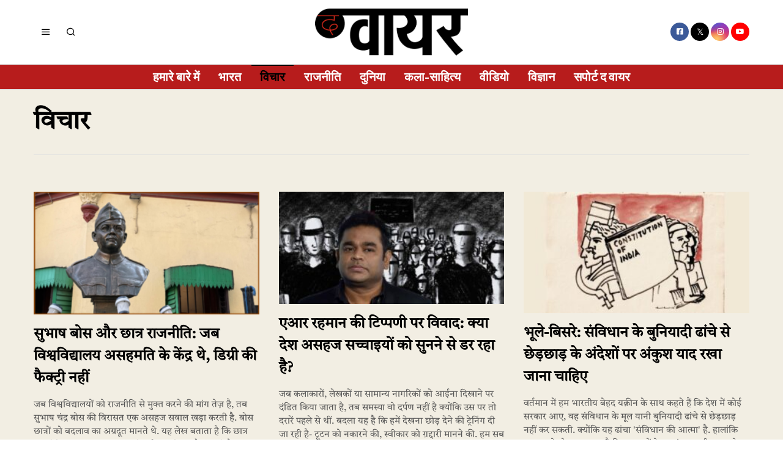

--- FILE ---
content_type: text/html; charset=UTF-8
request_url: https://thewirehindi.com/category/%E0%A4%B5%E0%A4%BF%E0%A4%9A%E0%A4%BE%E0%A4%B0/
body_size: 33477
content:
<!DOCTYPE html>
<html lang="en-GB" itemscope itemtype="https://schema.org/WebSite" class="no-js">
<head>
	<meta charset="UTF-8">
	<meta name="viewport" content="width=device-width, initial-scale=1.0">
	<link rel="profile" href="http://gmpg.org/xfn/11"> 
	
	
	
	<script src="https://thewirehindi.com/wp-content/themes/fox/js/html5.js"></script>

<script async src="https://www.googletagmanager.com/gtag/js?id=G-E934ZWB2NV"></script>
<script>
  window.dataLayer = window.dataLayer || [];
  function gtag(){dataLayer.push(arguments);}
  gtag('js', new Date());

  gtag('config', 'G-E934ZWB2NV');
</script>  
    <script>(function(html){html.className = html.className.replace(/\bno-js\b/,'js')})(document.documentElement);</script>
<title>विचार &#8211; The Wire &#8211; Hindi</title>
<meta name='robots' content='max-image-preview:large' />
<link rel='dns-prefetch' href='//fonts.googleapis.com' />
<link rel='dns-prefetch' href='//s.w.org' />
<link href='https://fonts.gstatic.com' crossorigin rel='preconnect' />
<link rel="alternate" type="application/rss+xml" title="The Wire - Hindi &raquo; Feed" href="https://thewirehindi.com/feed/" />
<link rel="alternate" type="application/rss+xml" title="The Wire - Hindi &raquo; Comments Feed" href="https://thewirehindi.com/comments/feed/" />
<link rel="alternate" type="application/rss+xml" title="The Wire - Hindi &raquo; विचार Category Feed" href="https://thewirehindi.com/category/%e0%a4%b5%e0%a4%bf%e0%a4%9a%e0%a4%be%e0%a4%b0/feed/" />
<script>
window._wpemojiSettings = {"baseUrl":"https:\/\/s.w.org\/images\/core\/emoji\/14.0.0\/72x72\/","ext":".png","svgUrl":"https:\/\/s.w.org\/images\/core\/emoji\/14.0.0\/svg\/","svgExt":".svg","source":{"concatemoji":"https:\/\/thewirehindi.com\/wp-includes\/js\/wp-emoji-release.min.js?ver=6.0.11"}};
/*! This file is auto-generated */
!function(e,a,t){var n,r,o,i=a.createElement("canvas"),p=i.getContext&&i.getContext("2d");function s(e,t){var a=String.fromCharCode,e=(p.clearRect(0,0,i.width,i.height),p.fillText(a.apply(this,e),0,0),i.toDataURL());return p.clearRect(0,0,i.width,i.height),p.fillText(a.apply(this,t),0,0),e===i.toDataURL()}function c(e){var t=a.createElement("script");t.src=e,t.defer=t.type="text/javascript",a.getElementsByTagName("head")[0].appendChild(t)}for(o=Array("flag","emoji"),t.supports={everything:!0,everythingExceptFlag:!0},r=0;r<o.length;r++)t.supports[o[r]]=function(e){if(!p||!p.fillText)return!1;switch(p.textBaseline="top",p.font="600 32px Arial",e){case"flag":return s([127987,65039,8205,9895,65039],[127987,65039,8203,9895,65039])?!1:!s([55356,56826,55356,56819],[55356,56826,8203,55356,56819])&&!s([55356,57332,56128,56423,56128,56418,56128,56421,56128,56430,56128,56423,56128,56447],[55356,57332,8203,56128,56423,8203,56128,56418,8203,56128,56421,8203,56128,56430,8203,56128,56423,8203,56128,56447]);case"emoji":return!s([129777,127995,8205,129778,127999],[129777,127995,8203,129778,127999])}return!1}(o[r]),t.supports.everything=t.supports.everything&&t.supports[o[r]],"flag"!==o[r]&&(t.supports.everythingExceptFlag=t.supports.everythingExceptFlag&&t.supports[o[r]]);t.supports.everythingExceptFlag=t.supports.everythingExceptFlag&&!t.supports.flag,t.DOMReady=!1,t.readyCallback=function(){t.DOMReady=!0},t.supports.everything||(n=function(){t.readyCallback()},a.addEventListener?(a.addEventListener("DOMContentLoaded",n,!1),e.addEventListener("load",n,!1)):(e.attachEvent("onload",n),a.attachEvent("onreadystatechange",function(){"complete"===a.readyState&&t.readyCallback()})),(e=t.source||{}).concatemoji?c(e.concatemoji):e.wpemoji&&e.twemoji&&(c(e.twemoji),c(e.wpemoji)))}(window,document,window._wpemojiSettings);
</script>
<style>
img.wp-smiley,
img.emoji {
	display: inline !important;
	border: none !important;
	box-shadow: none !important;
	height: 1em !important;
	width: 1em !important;
	margin: 0 0.07em !important;
	vertical-align: -0.1em !important;
	background: none !important;
	padding: 0 !important;
}
</style>
	<link rel='stylesheet' id='elementor-frontend-css'  href='https://thewirehindi.com/wp-content/plugins/elementor/assets/css/frontend-lite.min.css?ver=3.23.4' media='all' />
<link rel='stylesheet' id='swiper-css'  href='https://thewirehindi.com/wp-content/plugins/elementor/assets/lib/swiper/v8/css/swiper.min.css?ver=8.4.5' media='all' />
<link rel='stylesheet' id='fox-elementor-css'  href='https://thewirehindi.com/wp-content/plugins/fox-framework/css/framework.css?ver=2.1' media='all' />
<link rel='stylesheet' id='wp-block-library-css'  href='https://thewirehindi.com/wp-includes/css/dist/block-library/style.min.css?ver=6.0.11' media='all' />
<style id='global-styles-inline-css'>
body{--wp--preset--color--black: #000000;--wp--preset--color--cyan-bluish-gray: #abb8c3;--wp--preset--color--white: #ffffff;--wp--preset--color--pale-pink: #f78da7;--wp--preset--color--vivid-red: #cf2e2e;--wp--preset--color--luminous-vivid-orange: #ff6900;--wp--preset--color--luminous-vivid-amber: #fcb900;--wp--preset--color--light-green-cyan: #7bdcb5;--wp--preset--color--vivid-green-cyan: #00d084;--wp--preset--color--pale-cyan-blue: #8ed1fc;--wp--preset--color--vivid-cyan-blue: #0693e3;--wp--preset--color--vivid-purple: #9b51e0;--wp--preset--gradient--vivid-cyan-blue-to-vivid-purple: linear-gradient(135deg,rgba(6,147,227,1) 0%,rgb(155,81,224) 100%);--wp--preset--gradient--light-green-cyan-to-vivid-green-cyan: linear-gradient(135deg,rgb(122,220,180) 0%,rgb(0,208,130) 100%);--wp--preset--gradient--luminous-vivid-amber-to-luminous-vivid-orange: linear-gradient(135deg,rgba(252,185,0,1) 0%,rgba(255,105,0,1) 100%);--wp--preset--gradient--luminous-vivid-orange-to-vivid-red: linear-gradient(135deg,rgba(255,105,0,1) 0%,rgb(207,46,46) 100%);--wp--preset--gradient--very-light-gray-to-cyan-bluish-gray: linear-gradient(135deg,rgb(238,238,238) 0%,rgb(169,184,195) 100%);--wp--preset--gradient--cool-to-warm-spectrum: linear-gradient(135deg,rgb(74,234,220) 0%,rgb(151,120,209) 20%,rgb(207,42,186) 40%,rgb(238,44,130) 60%,rgb(251,105,98) 80%,rgb(254,248,76) 100%);--wp--preset--gradient--blush-light-purple: linear-gradient(135deg,rgb(255,206,236) 0%,rgb(152,150,240) 100%);--wp--preset--gradient--blush-bordeaux: linear-gradient(135deg,rgb(254,205,165) 0%,rgb(254,45,45) 50%,rgb(107,0,62) 100%);--wp--preset--gradient--luminous-dusk: linear-gradient(135deg,rgb(255,203,112) 0%,rgb(199,81,192) 50%,rgb(65,88,208) 100%);--wp--preset--gradient--pale-ocean: linear-gradient(135deg,rgb(255,245,203) 0%,rgb(182,227,212) 50%,rgb(51,167,181) 100%);--wp--preset--gradient--electric-grass: linear-gradient(135deg,rgb(202,248,128) 0%,rgb(113,206,126) 100%);--wp--preset--gradient--midnight: linear-gradient(135deg,rgb(2,3,129) 0%,rgb(40,116,252) 100%);--wp--preset--duotone--dark-grayscale: url('#wp-duotone-dark-grayscale');--wp--preset--duotone--grayscale: url('#wp-duotone-grayscale');--wp--preset--duotone--purple-yellow: url('#wp-duotone-purple-yellow');--wp--preset--duotone--blue-red: url('#wp-duotone-blue-red');--wp--preset--duotone--midnight: url('#wp-duotone-midnight');--wp--preset--duotone--magenta-yellow: url('#wp-duotone-magenta-yellow');--wp--preset--duotone--purple-green: url('#wp-duotone-purple-green');--wp--preset--duotone--blue-orange: url('#wp-duotone-blue-orange');--wp--preset--font-size--small: 13px;--wp--preset--font-size--medium: 20px;--wp--preset--font-size--large: 36px;--wp--preset--font-size--x-large: 42px;}.has-black-color{color: var(--wp--preset--color--black) !important;}.has-cyan-bluish-gray-color{color: var(--wp--preset--color--cyan-bluish-gray) !important;}.has-white-color{color: var(--wp--preset--color--white) !important;}.has-pale-pink-color{color: var(--wp--preset--color--pale-pink) !important;}.has-vivid-red-color{color: var(--wp--preset--color--vivid-red) !important;}.has-luminous-vivid-orange-color{color: var(--wp--preset--color--luminous-vivid-orange) !important;}.has-luminous-vivid-amber-color{color: var(--wp--preset--color--luminous-vivid-amber) !important;}.has-light-green-cyan-color{color: var(--wp--preset--color--light-green-cyan) !important;}.has-vivid-green-cyan-color{color: var(--wp--preset--color--vivid-green-cyan) !important;}.has-pale-cyan-blue-color{color: var(--wp--preset--color--pale-cyan-blue) !important;}.has-vivid-cyan-blue-color{color: var(--wp--preset--color--vivid-cyan-blue) !important;}.has-vivid-purple-color{color: var(--wp--preset--color--vivid-purple) !important;}.has-black-background-color{background-color: var(--wp--preset--color--black) !important;}.has-cyan-bluish-gray-background-color{background-color: var(--wp--preset--color--cyan-bluish-gray) !important;}.has-white-background-color{background-color: var(--wp--preset--color--white) !important;}.has-pale-pink-background-color{background-color: var(--wp--preset--color--pale-pink) !important;}.has-vivid-red-background-color{background-color: var(--wp--preset--color--vivid-red) !important;}.has-luminous-vivid-orange-background-color{background-color: var(--wp--preset--color--luminous-vivid-orange) !important;}.has-luminous-vivid-amber-background-color{background-color: var(--wp--preset--color--luminous-vivid-amber) !important;}.has-light-green-cyan-background-color{background-color: var(--wp--preset--color--light-green-cyan) !important;}.has-vivid-green-cyan-background-color{background-color: var(--wp--preset--color--vivid-green-cyan) !important;}.has-pale-cyan-blue-background-color{background-color: var(--wp--preset--color--pale-cyan-blue) !important;}.has-vivid-cyan-blue-background-color{background-color: var(--wp--preset--color--vivid-cyan-blue) !important;}.has-vivid-purple-background-color{background-color: var(--wp--preset--color--vivid-purple) !important;}.has-black-border-color{border-color: var(--wp--preset--color--black) !important;}.has-cyan-bluish-gray-border-color{border-color: var(--wp--preset--color--cyan-bluish-gray) !important;}.has-white-border-color{border-color: var(--wp--preset--color--white) !important;}.has-pale-pink-border-color{border-color: var(--wp--preset--color--pale-pink) !important;}.has-vivid-red-border-color{border-color: var(--wp--preset--color--vivid-red) !important;}.has-luminous-vivid-orange-border-color{border-color: var(--wp--preset--color--luminous-vivid-orange) !important;}.has-luminous-vivid-amber-border-color{border-color: var(--wp--preset--color--luminous-vivid-amber) !important;}.has-light-green-cyan-border-color{border-color: var(--wp--preset--color--light-green-cyan) !important;}.has-vivid-green-cyan-border-color{border-color: var(--wp--preset--color--vivid-green-cyan) !important;}.has-pale-cyan-blue-border-color{border-color: var(--wp--preset--color--pale-cyan-blue) !important;}.has-vivid-cyan-blue-border-color{border-color: var(--wp--preset--color--vivid-cyan-blue) !important;}.has-vivid-purple-border-color{border-color: var(--wp--preset--color--vivid-purple) !important;}.has-vivid-cyan-blue-to-vivid-purple-gradient-background{background: var(--wp--preset--gradient--vivid-cyan-blue-to-vivid-purple) !important;}.has-light-green-cyan-to-vivid-green-cyan-gradient-background{background: var(--wp--preset--gradient--light-green-cyan-to-vivid-green-cyan) !important;}.has-luminous-vivid-amber-to-luminous-vivid-orange-gradient-background{background: var(--wp--preset--gradient--luminous-vivid-amber-to-luminous-vivid-orange) !important;}.has-luminous-vivid-orange-to-vivid-red-gradient-background{background: var(--wp--preset--gradient--luminous-vivid-orange-to-vivid-red) !important;}.has-very-light-gray-to-cyan-bluish-gray-gradient-background{background: var(--wp--preset--gradient--very-light-gray-to-cyan-bluish-gray) !important;}.has-cool-to-warm-spectrum-gradient-background{background: var(--wp--preset--gradient--cool-to-warm-spectrum) !important;}.has-blush-light-purple-gradient-background{background: var(--wp--preset--gradient--blush-light-purple) !important;}.has-blush-bordeaux-gradient-background{background: var(--wp--preset--gradient--blush-bordeaux) !important;}.has-luminous-dusk-gradient-background{background: var(--wp--preset--gradient--luminous-dusk) !important;}.has-pale-ocean-gradient-background{background: var(--wp--preset--gradient--pale-ocean) !important;}.has-electric-grass-gradient-background{background: var(--wp--preset--gradient--electric-grass) !important;}.has-midnight-gradient-background{background: var(--wp--preset--gradient--midnight) !important;}.has-small-font-size{font-size: var(--wp--preset--font-size--small) !important;}.has-medium-font-size{font-size: var(--wp--preset--font-size--medium) !important;}.has-large-font-size{font-size: var(--wp--preset--font-size--large) !important;}.has-x-large-font-size{font-size: var(--wp--preset--font-size--x-large) !important;}
</style>
<link rel='stylesheet' id='elementor-icons-css'  href='https://thewirehindi.com/wp-content/plugins/elementor/assets/lib/eicons/css/elementor-icons.min.css?ver=5.30.0' media='all' />
<link rel='stylesheet' id='elementor-post-246524-css'  href='https://thewirehindi.com/wp-content/uploads/elementor/css/post-246524.css?ver=1761206419' media='all' />
<link rel='stylesheet' id='elementor-global-css'  href='https://thewirehindi.com/wp-content/uploads/elementor/css/global.css?ver=1761206421' media='all' />
<link rel='stylesheet' id='wi-fonts-css'  href='https://fonts.googleapis.com/css?family=Tiro+Devanagari+Hindi%3A400%2C400italic%7CLibre+Franklin%3A400%2C700%2C900&#038;display=auto&#038;ver=5.5' media='all' />
<link rel='stylesheet' id='style-css'  href='https://thewirehindi.com/wp-content/themes/fox/style.min.css?ver=5.5' media='all' />
<style id='style-inline-css'>
.color-accent,.social-list.style-plain:not(.style-text_color) a:hover,.wi-mainnav ul.menu ul > li:hover > a,
    .wi-mainnav ul.menu ul li.current-menu-item > a,
    .wi-mainnav ul.menu ul li.current-menu-ancestor > a,.related-title a:hover,.pagination-1 a.page-numbers:hover,.pagination-4 a.page-numbers:hover,.page-links > a:hover,.reading-progress-wrapper,.widget_archive a:hover, .widget_nav_menu a:hover, .widget_meta a:hover, .widget_recent_entries a:hover, .widget_categories a:hover, .widget_product_categories a:hover,.tagcloud a:hover,.header-cart a:hover,.woocommerce .star-rating span:before,.null-instagram-feed .clear a:hover,.widget a.readmore:hover{color:#31609c}.bg-accent,html .mejs-controls .mejs-time-rail .mejs-time-current,.fox-btn.btn-primary, button.btn-primary, input.btn-primary[type="button"], input.btn-primary[type="reset"], input.btn-primary[type="submit"],.social-list.style-black a:hover,.style--slider-nav-text .flex-direction-nav a:hover, .style--slider-nav-text .slick-nav:hover,.header-cart-icon .num,.post-item-thumbnail:hover .video-indicator-solid,a.more-link:hover,.post-newspaper .related-thumbnail,.pagination-4 span.page-numbers:not(.dots),.review-item.overall .review-score,#respond #submit:hover,.dropcap-color, .style--dropcap-color .enable-dropcap .dropcap-content > p:first-of-type:first-letter, .style--dropcap-color p.has-drop-cap:not(:focus):first-letter,.style--list-widget-3 .fox-post-count,.style--tagcloud-3 .tagcloud a:hover,.blog-widget-small .thumbnail-index,.foxmc-button-primary input[type="submit"],#footer-search .submit:hover,.wpcf7-submit:hover,.woocommerce .widget_price_filter .ui-slider .ui-slider-range,
.woocommerce .widget_price_filter .ui-slider .ui-slider-handle,.woocommerce span.onsale,
.woocommerce ul.products li.product .onsale,.woocommerce #respond input#submit.alt:hover,
.woocommerce a.button.alt:hover,
.woocommerce button.button.alt:hover,
.woocommerce input.button.alt:hover,.woocommerce a.add_to_cart_button:hover,.woocommerce #review_form #respond .form-submit input:hover{background-color:#31609c}.review-item.overall .review-score,.partial-content,.style--tagcloud-3 .tagcloud a:hover,.null-instagram-feed .clear a:hover{border-color:#31609c}.reading-progress-wrapper::-webkit-progress-value{background-color:#31609c}.reading-progress-wrapper::-moz-progress-value{background-color:#31609c}.home.blog .wi-content{padding-top:20px;padding-bottom:0px}.heading-1a .container, .heading-1b .container, .section-heading .line, .heading-5 .heading-inner{border-color:#cccccc}.header-search-wrapper .search-btn, .header-cart-icon, .hamburger-btn{font-size:16px}.modal-search-wrapper{background-color:#ffffff}.sticky-element-height, .header-sticky-element.before-sticky{height:44px}html .fox-theme .sticky-header-background{opacity:1}.header-sticky-element.before-sticky #wi-logo img, .header-sticky-element.before-sticky .wi-logo img{height:30px}.fox-logo img{width:250px}.slogan{color:#797979}.header-row-nav, .header-row-nav.row-nav-dark, .sticky-header-background, .masthead-mobile-bg{background-color:#b71c1c}.wi-mainnav ul.menu > li > a, .header-social.style-plain:not(.style-text_color) a, .header-search-wrapper .search-btn, .header-cart-icon a, .hamburger-btn{color:#ffffff}.wi-mainnav ul.menu > li:hover > a{color:#ffffff}.wi-mainnav ul.menu > li.current-menu-item > a, .wi-mainnav ul.menu > li.current-menu-ancestor > a,
    .row-nav-style-active-1 .wi-mainnav ul.menu > li.current-menu-item > a, .row-nav-style-active-1 .wi-mainnav ul.menu > li.current-menu-ancestor > a {color:#000000}.header-row-nav .container{border-color:#e0e0e0}.wi-mainnav ul.menu > li.menu-item-has-children > a:after, .wi-mainnav ul.menu > li.mega > a:after{color:#cccccc}.wi-mainnav ul.menu ul li:hover > a, .wi-mainnav ul.menu .post-nav-item-title:hover a, .wi-mainnav ul.menu > li.mega ul ul a:hover{color:#111111}.wi-mainnav ul.menu ul li:hover > a, .wi-mainnav ul.menu > li.mega ul ul a:hover{background-color:#f0f0f0}.wi-mainnav ul.menu ul > li, .mega-sep{border-color:#e0e0e0}.footer-col-sep{border-color:#e0e0e0}#footer-logo img{width:260px}#backtotop.backtotop-circle, #backtotop.backtotop-square{border-width:0px}#backtotop{color:#ffffff;background-color:#b71c1c}.list-thumbnail{width:240px}.post-item-excerpt{color:#555555}.minimal-logo img{height:20px}.reading-progress-wrapper{height:3px}a{color:#31609c}a:hover{color:#31609c}textarea,table,td, th,.fox-input,
input[type="color"], input[type="date"], input[type="datetime"], input[type="datetime-local"], input[type="email"], input[type="month"], input[type="number"], input[type="password"], input[type="search"], input[type="tel"], input[type="text"], input[type="time"], input[type="url"], input[type="week"], input:not([type]), textarea,select,.fox-slider-rich,.style--tag-block .fox-term-list a,.header-sticky-element.before-sticky,.post-sep,.blog-related,.blog-related .line,.post-list-sep,.article-small,
.article-tall,.article-small-list,.pagination-1 .pagination-inner,.toparea > .container,.single-heading,.single-heading span:before, .single-heading span:after,.authorbox-simple,.post-nav-simple,#posts-small-heading,.commentlist li + li > .comment-body,.commentlist ul.children,.hero-meta .header-main,.widget,.widget_archive ul, .widget_nav_menu ul, .widget_meta ul, .widget_recent_entries ul, .widget_categories ul, .widget_product_categories ul,.widget_archive li, .widget_nav_menu li, .widget_meta li, .widget_recent_entries li, .widget_categories li, .widget_product_categories li,#footer-widgets,#footer-bottom,.offcanvas-nav li + li > a,.woocommerce div.product .woocommerce-tabs ul.tabs:before,.woocommerce div.product .woocommerce-tabs ul.tabs li a,.products.related > h2,
.products.upsells > h2,
.cross-sells > h2,.woocommerce table.shop_table,#add_payment_method table.cart td.actions .coupon .input-text, .woocommerce-cart table.cart td.actions .coupon .input-text, .woocommerce-checkout table.cart td.actions .coupon .input-text,.woocommerce-MyAccount-navigation ul li + li{border-color:#e0e0e1}.fox-input, input[type="color"], input[type="date"], input[type="datetime"], input[type="datetime-local"], input[type="email"], input[type="month"], input[type="number"], input[type="password"], input[type="search"], input[type="tel"], input[type="text"], input[type="time"], input[type="url"], input[type="week"], input:not([type]), textarea{color:#777777;background-color:#f0f0f0}.fox-input:focus, input[type="color"]:focus, input[type="date"]:focus, input[type="datetime"]:focus, input[type="datetime-local"]:focus, input[type="email"]:focus, input[type="month"]:focus, input[type="number"]:focus, input[type="password"]:focus, input[type="search"]:focus, input[type="tel"]:focus, input[type="text"]:focus, input[type="time"]:focus, input[type="url"]:focus, input[type="week"]:focus, input:not([type]):focus, textarea:focus{background-color:#eaeaea}blockquote{text-align:center;color:#b71c1c}.wi-dropcap,.enable-dropcap .dropcap-content > p:first-of-type:first-letter, p.has-drop-cap:not(:focus):first-letter{font-weight:400}.wp-caption-text, .post-thumbnail-standard figcaption, .wp-block-image figcaption, .blocks-gallery-caption{color:#232323}.post-item-title a:hover{text-decoration:underline;text-decoration-color:#cccccc}.post-item-meta{color:#999999}.post-item-meta a{color:#999999}.post-item-meta a:hover{color:#555555}.post-item-subtitle{color:#262626}#mobile-logo img{height:20px}.offcanvas-nav li,.offcanvas-element.social-list,.offcanvas-sidebar,.offcanvas-search{padding-left:16px;padding-right:16px}body .elementor-section.elementor-section-boxed>.elementor-container{max-width:1210px}@media (min-width: 1200px) {.container,.cool-thumbnail-size-big .post-thumbnail{width:1170px}body.layout-boxed .wi-wrapper{width:1230px}}@media (min-width:1024px) {.secondary, .section-secondary{width:280px}.has-sidebar .primary, .section-has-sidebar .section-primary, .section-sep{width:calc(100% - 280px)}}body,.font-body,.font-heading,h1,h2,h3,h4,h5,h6,.wp-block-quote.is-large cite,.wp-block-quote.is-style-large cite,.fox-term-list,.wp-block-cover-text,.title-label,.thumbnail-view,.readmore,a.more-link,.post-big a.more-link,.style--slider-navtext .flex-direction-nav a,.page-links-container,.authorbox-nav,.post-navigation .post-title,.review-criterion,.review-score,.review-text,.commentlist .fn,.reply a,.widget_archive,.widget_nav_menu,.widget_meta,.widget_recent_entries,.widget_categories,.widget_product_categories,.widget_rss > ul a.rsswidget,.widget_rss > ul > li > cite,.widget_recent_comments,#backtotop,.view-count,.tagcloud,.woocommerce span.onsale,.woocommerce ul.products li.product .onsale,.woocommerce #respond input#submit,.woocommerce a.button,.woocommerce button.button,.woocommerce input.button,.woocommerce a.added_to_cart,.woocommerce nav.woocommerce-pagination ul,.woocommerce div.product p.price,.woocommerce div.product span.price,.woocommerce div.product .woocommerce-tabs ul.tabs li a,.woocommerce #reviews #comments ol.commentlist li .comment-text p.meta,.woocommerce table.shop_table th,.woocommerce table.shop_table td.product-name a,.slogan,.post-item-title,.archive-title,.single .post-item-title.post-title,.page-title,.post-item-subtitle,body.single:not(.elementor-page) .entry-content,body.page:not(.elementor-page) .entry-content,blockquote,.wi-dropcap,.enable-dropcap .dropcap-content > p:first-of-type:first-letter,p.has-drop-cap:not(:focus):first-letter,.wp-caption-text,.post-thumbnail-standard figcaption,.wp-block-image figcaption,.blocks-gallery-caption,.footer-copyright{font-family:"Tiro Devanagari Hindi",serif}.fox-btn,button,input[type="button"],input[type="reset"],input[type="submit"],.post-item-meta,.standalone-categories,.wi-mainnav ul.menu > li > a,.footer-bottom .widget_nav_menu,#footernav,.offcanvas-nav,.wi-mainnav ul.menu ul,.header-builder .widget_nav_menu  ul.menu ul,.single-heading,.widget-title,.section-heading h2,.fox-heading .heading-title-main,.article-big .readmore,.fox-input,input[type="color"],input[type="date"],input[type="datetime"],input[type="datetime-local"],input[type="email"],input[type="month"],input[type="number"],input[type="password"],input[type="search"],input[type="tel"],input[type="text"],input[type="time"],input[type="url"],input[type="week"],input:not([type]),textarea,.footer-bottom .widget_nav_menu a,#footernav a{font-family:"Libre Franklin",sans-serif}.min-logo-text,.fox-logo,.mobile-logo-text{font-family:"Alfa Slab One",cursive}#footer-widgets{border-top-width:1px;border-color:#eaeaea}#footer-bottom{padding-top:20px;padding-bottom:20px;border-top-width:1px;border-color:#eaeaea;border-style:solid}#titlebar .container{padding-top:2em;padding-bottom:2em;border-bottom-width:1px;border-color:#e0e0e0;border-style:solid}.widget-title{margin-bottom:20px;padding-bottom:5px;border-bottom-width:1px;border-color:#e0e0e0;border-style:solid}.fox-input, input[type="color"], input[type="date"], input[type="datetime"], input[type="datetime-local"], input[type="email"], input[type="month"], input[type="number"], input[type="password"], input[type="search"], input[type="tel"], input[type="text"], input[type="time"], input[type="url"], input[type="week"], input:not([type]), textarea{border-top-width:0px;border-right-width:0px;border-bottom-width:0px;border-left-width:0px;border-color:#f0f0f0}blockquote{margin-top:35px;margin-bottom:35px;padding-right:0px;padding-left:0px;border-top-width:1px;border-bottom-width:1px;border-color:#000000;border-style:solid}@media only screen and (max-width: 1023px){blockquote{padding-left:20px}}@media only screen and (max-width: 567px){blockquote{margin-top:30px;padding-left:20px}}#footer-bottom{background-color:#ffffff}body, .font-body{font-size:15px;font-weight:400;font-style:normal;text-transform:none;letter-spacing:0px;line-height:1.5}h2, h1, h3, h4, h5, h6{font-weight:700;text-transform:none;line-height:1.1}h2{font-size:2.0625em;font-style:normal}h3{font-size:1.625em;font-style:normal}h4{font-size:1.25em;font-style:normal}.fox-logo, .min-logo-text, .mobile-logo-text{font-size:40px;font-weight:400;font-style:normal;text-transform:none;letter-spacing:0px;line-height:1.1}.slogan{font-size:10px;font-weight:400;font-style:normal;text-transform:uppercase;letter-spacing:2px;line-height:1.1}.wi-mainnav ul.menu > li > a, .footer-bottom .widget_nav_menu, #footernav, .offcanvas-nav{font-size:20px;font-weight:600;text-transform:uppercase;letter-spacing:0px}.wi-mainnav ul.menu ul, .header-builder .widget_nav_menu  ul.menu ul{font-size:12px;font-style:normal}.post-item-title{font-style:normal;line-height:1.5}.post-item-meta{font-size:13px;font-weight:400;font-style:normal;text-transform:none}.standalone-categories{font-size:10px;font-weight:700;font-style:normal;text-transform:uppercase;letter-spacing:1px}.archive-title{font-size:2.8em;text-transform:none}.single .post-item-title.post-title, .page-title{font-size:3.2em;font-weight:400;font-style:normal}.post-item-subtitle{font-size:22px;font-weight:400;font-style:normal;line-height:1.4}body.single:not(.elementor-page) .entry-content, body.page:not(.elementor-page) .entry-content{font-size:22px;line-height:1.7}.single-heading{font-size:20px;font-weight:400;font-style:normal;text-transform:uppercase;letter-spacing:0px}.widget-title{font-size:18px;font-weight:900;font-style:normal;text-transform:uppercase;letter-spacing:1px}.section-heading h2, .fox-heading .heading-title-main{font-weight:900;font-style:normal;text-transform:uppercase;letter-spacing:1px;line-height:1.3}.fox-btn, button, input[type="button"], input[type="reset"], input[type="submit"], .article-big .readmore{font-size:10px;font-weight:700;font-style:normal;text-transform:uppercase;letter-spacing:2px}.fox-input, input[type="color"], input[type="date"], input[type="datetime"], input[type="datetime-local"], input[type="email"], input[type="month"], input[type="number"], input[type="password"], input[type="search"], input[type="tel"], input[type="text"], input[type="time"], input[type="url"], input[type="week"], input:not([type]), textarea{font-size:12px;font-style:normal;text-transform:none}blockquote{font-size:18px;font-weight:500;font-style:normal;text-transform:none;letter-spacing:0px}.wi-dropcap,.enable-dropcap .dropcap-content > p:first-of-type:first-letter, p.has-drop-cap:not(:focus):first-letter{font-style:normal}.wp-caption-text, .post-thumbnail-standard figcaption, .wp-block-image figcaption, .blocks-gallery-caption{font-size:14px;font-style:normal}.footer-copyright{font-style:normal}.footer-bottom .widget_nav_menu a, #footernav a{font-size:11px;font-style:normal;text-transform:uppercase;letter-spacing:1px}.offcanvas-nav{font-size:15px;font-weight:400;font-style:normal;text-transform:none}@media only screen and (max-width: 1023px){.fox-logo, .min-logo-text, .mobile-logo-text{font-size:26px}.archive-title{font-size:2em}.single .post-item-title.post-title, .page-title{font-size:2.8em}}@media only screen and (max-width: 567px){.fox-logo, .min-logo-text, .mobile-logo-text{font-size:20px}.archive-title{font-size:1.7em}.single .post-item-title.post-title, .page-title{font-size:2em}.post-item-subtitle{font-size:18px}body.single:not(.elementor-page) .entry-content, body.page:not(.elementor-page) .entry-content{font-size:16px}.single-heading{font-size:16px}}
</style>
<link rel='stylesheet' id='google-fonts-1-css'  href='https://fonts.googleapis.com/css?family=Tiro+Devanagari+Hindi%3A100%2C100italic%2C200%2C200italic%2C300%2C300italic%2C400%2C400italic%2C500%2C500italic%2C600%2C600italic%2C700%2C700italic%2C800%2C800italic%2C900%2C900italic&#038;display=swap&#038;ver=6.0.11' media='all' />
<link rel="preconnect" href="https://fonts.gstatic.com/" crossorigin><script src='https://thewirehindi.com/wp-includes/js/jquery/jquery.min.js?ver=3.6.0' id='jquery-core-js'></script>
<script src='https://thewirehindi.com/wp-includes/js/jquery/jquery-migrate.min.js?ver=3.3.2' id='jquery-migrate-js'></script>

<!-- OG: 3.3.8 -->
<meta property="og:image" content="https://thewirehindi.com/wp-content/uploads/2023/05/cropped-The-wire.jpeg"><meta property="og:type" content="website"><meta property="og:locale" content="en_GB"><meta property="og:site_name" content="The Wire - Hindi"><meta property="og:url" content="https://thewirehindi.com/category/%e0%a4%b5%e0%a4%bf%e0%a4%9a%e0%a4%be%e0%a4%b0/"><meta property="og:title" content="विचार &#8211; The Wire &#8211; Hindi">

<meta property="twitter:partner" content="ogwp"><meta property="twitter:title" content="विचार &#8211; The Wire &#8211; Hindi"><meta property="twitter:url" content="https://thewirehindi.com/category/%e0%a4%b5%e0%a4%bf%e0%a4%9a%e0%a4%be%e0%a4%b0/">
<meta itemprop="image" content="https://thewirehindi.com/wp-content/uploads/2023/05/cropped-The-wire.jpeg"><meta itemprop="name" content="विचार &#8211; The Wire &#8211; Hindi">
<!-- /OG -->

<link rel="https://api.w.org/" href="https://thewirehindi.com/wp-json/" /><link rel="alternate" type="application/json" href="https://thewirehindi.com/wp-json/wp/v2/categories/73061" /><link rel="EditURI" type="application/rsd+xml" title="RSD" href="https://thewirehindi.com/xmlrpc.php?rsd" />
<link rel="wlwmanifest" type="application/wlwmanifest+xml" href="https://thewirehindi.com/wp-includes/wlwmanifest.xml" /> 
<meta name="generator" content="WordPress 6.0.11" />
<meta name="generator" content="Elementor 3.23.4; features: e_optimized_css_loading, additional_custom_breakpoints, e_lazyload; settings: css_print_method-external, google_font-enabled, font_display-swap">
			<style>
				.e-con.e-parent:nth-of-type(n+4):not(.e-lazyloaded):not(.e-no-lazyload),
				.e-con.e-parent:nth-of-type(n+4):not(.e-lazyloaded):not(.e-no-lazyload) * {
					background-image: none !important;
				}
				@media screen and (max-height: 1024px) {
					.e-con.e-parent:nth-of-type(n+3):not(.e-lazyloaded):not(.e-no-lazyload),
					.e-con.e-parent:nth-of-type(n+3):not(.e-lazyloaded):not(.e-no-lazyload) * {
						background-image: none !important;
					}
				}
				@media screen and (max-height: 640px) {
					.e-con.e-parent:nth-of-type(n+2):not(.e-lazyloaded):not(.e-no-lazyload),
					.e-con.e-parent:nth-of-type(n+2):not(.e-lazyloaded):not(.e-no-lazyload) * {
						background-image: none !important;
					}
				}
			</style>
			<link rel="icon" href="https://thewirehindi.com/wp-content/uploads/2023/05/cropped-The-wire-32x32.jpeg" sizes="32x32" />
<link rel="icon" href="https://thewirehindi.com/wp-content/uploads/2023/05/cropped-The-wire-192x192.jpeg" sizes="192x192" />
<link rel="apple-touch-icon" href="https://thewirehindi.com/wp-content/uploads/2023/05/cropped-The-wire-180x180.jpeg" />
<meta name="msapplication-TileImage" content="https://thewirehindi.com/wp-content/uploads/2023/05/cropped-The-wire-270x270.jpeg" />
		<style id="wp-custom-css">
			.toggle-menu.hamburger.hamburger-btn{color:black}
.search-btn.search-btn-modal{color:black}
#wi-main {
  background: #f2eee3;
}
.post-item-meta a{color:#323232 !important;}
.post-item-meta{color:#323232 !important;}
.el-pagination a.page-numbers{background:none;}
.site-footer{background: var(--Brand-Ink,#c4a35480);}
.user-item-header{padding-top:50px}
.titlebar-user{margin-left:0px;}
@media only screen and (max-width: 600px) {
	#latest-posts-2{display:none;}
.post-item-excerpt.entry-excerpt.excerpt-size-normal{display:none}
	#mobile-logo img{height:40px;}
	.masthead-mobile-bg{background-color:#e22d2d;}
	#block-5{display:none;}
	.user-item-header{padding-top:30px}
	#wtpsw-post-list-widget-2{display:none;}
}
.category-34 .single-big-section-thumbnail{display:none;}
#primary{z-index:999 !important}
.blog-group-2 .post-group-col-big{width:100%;}

@media (max-width: 767px) {
  .elementor-246581 .elementor-element.elementor-element-0bd7e69 {

    position: absolute;
    top: 330px;
    padding-right: 10px;
    left: 5px;
    right: 10px;
  }
}

.elementor-246581 .elementor-element.elementor-element-df84a44 > .elementor-widget-container {
  margin:
0px 0px 0px 0px;
  padding:
8px 10px 0px 10px;
  background-color: #974971;
}
.elementor-246581 .elementor-element.elementor-element-df84a44 .heading-title-main {
  color: #FFFFFF;
  font-family: "Tiro Devanagari Hindi", Sans-serif;
  font-size: 28px;
}.elementor-246581 .elementor-element.elementor-element-df84a44 .heading-title a {
  color: #FFFFFF;
}
.fab.fa-twitter-square{
	font-family:sans-serif;
}
.fab.fa-twitter-square::before{
	content:"𝕏";
	font-size:1.2em;
}
.li-twitter a {
  background-color: black;
}		</style>
		
<style id="color-preview"></style>

            
</head>

<body class="archive category category-73061 wp-custom-logo no-sidebar masthead-mobile-fixed fox-theme lightmode layout-wide style--dropcap-default dropcap-style-default style--dropcap-font-heading style--tag-plain style--list-widget-1 style--tagcloud-1 style--blockquote-has-icon style--blockquote-icon-1 style--blockquote-icon-position-overlap style--single-heading-border_top style--link-2 elementor-default elementor-kit-246524" itemscope itemtype="https://schema.org/WebPage">


    <svg xmlns="http://www.w3.org/2000/svg" viewBox="0 0 0 0" width="0" height="0" focusable="false" role="none" style="visibility: hidden; position: absolute; left: -9999px; overflow: hidden;" ><defs><filter id="wp-duotone-dark-grayscale"><feColorMatrix color-interpolation-filters="sRGB" type="matrix" values=" .299 .587 .114 0 0 .299 .587 .114 0 0 .299 .587 .114 0 0 .299 .587 .114 0 0 " /><feComponentTransfer color-interpolation-filters="sRGB" ><feFuncR type="table" tableValues="0 0.49803921568627" /><feFuncG type="table" tableValues="0 0.49803921568627" /><feFuncB type="table" tableValues="0 0.49803921568627" /><feFuncA type="table" tableValues="1 1" /></feComponentTransfer><feComposite in2="SourceGraphic" operator="in" /></filter></defs></svg><svg xmlns="http://www.w3.org/2000/svg" viewBox="0 0 0 0" width="0" height="0" focusable="false" role="none" style="visibility: hidden; position: absolute; left: -9999px; overflow: hidden;" ><defs><filter id="wp-duotone-grayscale"><feColorMatrix color-interpolation-filters="sRGB" type="matrix" values=" .299 .587 .114 0 0 .299 .587 .114 0 0 .299 .587 .114 0 0 .299 .587 .114 0 0 " /><feComponentTransfer color-interpolation-filters="sRGB" ><feFuncR type="table" tableValues="0 1" /><feFuncG type="table" tableValues="0 1" /><feFuncB type="table" tableValues="0 1" /><feFuncA type="table" tableValues="1 1" /></feComponentTransfer><feComposite in2="SourceGraphic" operator="in" /></filter></defs></svg><svg xmlns="http://www.w3.org/2000/svg" viewBox="0 0 0 0" width="0" height="0" focusable="false" role="none" style="visibility: hidden; position: absolute; left: -9999px; overflow: hidden;" ><defs><filter id="wp-duotone-purple-yellow"><feColorMatrix color-interpolation-filters="sRGB" type="matrix" values=" .299 .587 .114 0 0 .299 .587 .114 0 0 .299 .587 .114 0 0 .299 .587 .114 0 0 " /><feComponentTransfer color-interpolation-filters="sRGB" ><feFuncR type="table" tableValues="0.54901960784314 0.98823529411765" /><feFuncG type="table" tableValues="0 1" /><feFuncB type="table" tableValues="0.71764705882353 0.25490196078431" /><feFuncA type="table" tableValues="1 1" /></feComponentTransfer><feComposite in2="SourceGraphic" operator="in" /></filter></defs></svg><svg xmlns="http://www.w3.org/2000/svg" viewBox="0 0 0 0" width="0" height="0" focusable="false" role="none" style="visibility: hidden; position: absolute; left: -9999px; overflow: hidden;" ><defs><filter id="wp-duotone-blue-red"><feColorMatrix color-interpolation-filters="sRGB" type="matrix" values=" .299 .587 .114 0 0 .299 .587 .114 0 0 .299 .587 .114 0 0 .299 .587 .114 0 0 " /><feComponentTransfer color-interpolation-filters="sRGB" ><feFuncR type="table" tableValues="0 1" /><feFuncG type="table" tableValues="0 0.27843137254902" /><feFuncB type="table" tableValues="0.5921568627451 0.27843137254902" /><feFuncA type="table" tableValues="1 1" /></feComponentTransfer><feComposite in2="SourceGraphic" operator="in" /></filter></defs></svg><svg xmlns="http://www.w3.org/2000/svg" viewBox="0 0 0 0" width="0" height="0" focusable="false" role="none" style="visibility: hidden; position: absolute; left: -9999px; overflow: hidden;" ><defs><filter id="wp-duotone-midnight"><feColorMatrix color-interpolation-filters="sRGB" type="matrix" values=" .299 .587 .114 0 0 .299 .587 .114 0 0 .299 .587 .114 0 0 .299 .587 .114 0 0 " /><feComponentTransfer color-interpolation-filters="sRGB" ><feFuncR type="table" tableValues="0 0" /><feFuncG type="table" tableValues="0 0.64705882352941" /><feFuncB type="table" tableValues="0 1" /><feFuncA type="table" tableValues="1 1" /></feComponentTransfer><feComposite in2="SourceGraphic" operator="in" /></filter></defs></svg><svg xmlns="http://www.w3.org/2000/svg" viewBox="0 0 0 0" width="0" height="0" focusable="false" role="none" style="visibility: hidden; position: absolute; left: -9999px; overflow: hidden;" ><defs><filter id="wp-duotone-magenta-yellow"><feColorMatrix color-interpolation-filters="sRGB" type="matrix" values=" .299 .587 .114 0 0 .299 .587 .114 0 0 .299 .587 .114 0 0 .299 .587 .114 0 0 " /><feComponentTransfer color-interpolation-filters="sRGB" ><feFuncR type="table" tableValues="0.78039215686275 1" /><feFuncG type="table" tableValues="0 0.94901960784314" /><feFuncB type="table" tableValues="0.35294117647059 0.47058823529412" /><feFuncA type="table" tableValues="1 1" /></feComponentTransfer><feComposite in2="SourceGraphic" operator="in" /></filter></defs></svg><svg xmlns="http://www.w3.org/2000/svg" viewBox="0 0 0 0" width="0" height="0" focusable="false" role="none" style="visibility: hidden; position: absolute; left: -9999px; overflow: hidden;" ><defs><filter id="wp-duotone-purple-green"><feColorMatrix color-interpolation-filters="sRGB" type="matrix" values=" .299 .587 .114 0 0 .299 .587 .114 0 0 .299 .587 .114 0 0 .299 .587 .114 0 0 " /><feComponentTransfer color-interpolation-filters="sRGB" ><feFuncR type="table" tableValues="0.65098039215686 0.40392156862745" /><feFuncG type="table" tableValues="0 1" /><feFuncB type="table" tableValues="0.44705882352941 0.4" /><feFuncA type="table" tableValues="1 1" /></feComponentTransfer><feComposite in2="SourceGraphic" operator="in" /></filter></defs></svg><svg xmlns="http://www.w3.org/2000/svg" viewBox="0 0 0 0" width="0" height="0" focusable="false" role="none" style="visibility: hidden; position: absolute; left: -9999px; overflow: hidden;" ><defs><filter id="wp-duotone-blue-orange"><feColorMatrix color-interpolation-filters="sRGB" type="matrix" values=" .299 .587 .114 0 0 .299 .587 .114 0 0 .299 .587 .114 0 0 .299 .587 .114 0 0 " /><feComponentTransfer color-interpolation-filters="sRGB" ><feFuncR type="table" tableValues="0.098039215686275 1" /><feFuncG type="table" tableValues="0 0.66274509803922" /><feFuncB type="table" tableValues="0.84705882352941 0.41960784313725" /><feFuncA type="table" tableValues="1 1" /></feComponentTransfer><feComposite in2="SourceGraphic" operator="in" /></filter></defs></svg>
        
    <div id="wi-all" class="fox-outer-wrapper fox-all wi-all">
    
        
        <div id="wi-wrapper" class="fox-wrapper wi-wrapper">

            <div class="wi-container">

                
                
<header id="masthead" class="site-header header-classic header-sticky-style-border submenu-light" itemscope itemtype="https://schema.org/WPHeader">
    
    <div id="masthead-mobile-height"></div>

    
<div class="header-container header-stack3 header-nav-top-1 header-nav-bottom-1">


    
    
<div class="header-classic-row header-row-branding header-row-main header-stack3-main">

    <div class="container">
        
        
    <div id="logo-area" class="fox-logo-area fox-header-logo site-branding">
        
        <div id="wi-logo" class="fox-logo-container">
            
            <h2 class="wi-logo-main fox-logo logo-type-image" id="site-logo">                
                <a href="/" rel="home">
                    
                    <img src="http://thewirehindi.com/wp-content/uploads/2023/04/tw_hindi_300.png" alt="Logo" class="main-img-logo" />                    
                </a>
                
            </h2>
        </div><!-- .fox-logo-container -->

        
    </div><!-- #logo-area -->

            
                <div class="header-stack3-left header-stack3-part">
            
            
    <span class="toggle-menu hamburger hamburger-btn">
        <span class="hamburger-open-icon"><i class="feather-menu ic-hamburger"></i></span>        <span class="hamburger-close-icon"><i class="feather-x"></i></span>    </span>



<div class="header-search-wrapper header-search-modal">
    
    <span class="search-btn search-btn-modal">
        <i class="feather-search"></i>    </span>
    
    <div class="modal-search-wrapper modal-showing-fade">
        
        <div class="container">
            
            <div class="modal-search-container">
    
                <div class="searchform">
    
    <form role="search" method="get" action="https://thewirehindi.com/" itemprop="potentialAction" itemscope itemtype="https://schema.org/SearchAction" class="form">
        
        <input type="text" name="s" class="s search-field" value="" placeholder="टाइप करें और एंटर दबाएं" />
        
        <button class="submit" role="button" title="Go">
            
            <i class="feather-search"></i>            
        </button>
        
    </form><!-- .form -->
    
</div><!-- .searchform -->                
                
    <h3 class="search-nav-heading small-heading">सुझाव</h3>

    <nav id="search-menu" role="navigation" itemscope itemtype="https://schema.org/SiteNavigationElement">
        
        <div class="menu"><ul id="menu-masthead_menu-1" class="menu"><li class="menu-item menu-item-type-custom menu-item-object-custom menu-item-162"><a href="http://thewirehindi.com/about-us/">हमारे बारे में</a></li>
<li class="menu-item menu-item-type-taxonomy menu-item-object-category menu-item-49"><a href="https://thewirehindi.com/category/%e0%a4%ad%e0%a4%be%e0%a4%b0%e0%a4%a4/">भारत</a></li>
<li class="menu-item menu-item-type-taxonomy menu-item-object-category current-menu-item menu-item-242373"><a href="https://thewirehindi.com/category/%e0%a4%b5%e0%a4%bf%e0%a4%9a%e0%a4%be%e0%a4%b0/" aria-current="page">विचार</a></li>
<li class="menu-item menu-item-type-taxonomy menu-item-object-category menu-item-50"><a href="https://thewirehindi.com/category/%e0%a4%b0%e0%a4%be%e0%a4%9c%e0%a4%a8%e0%a5%80%e0%a4%a4%e0%a4%bf/">राजनीति</a></li>
<li class="menu-item menu-item-type-taxonomy menu-item-object-category menu-item-281097"><a href="https://thewirehindi.com/category/%e0%a4%a6%e0%a5%81%e0%a4%a8%e0%a4%bf%e0%a4%af%e0%a4%be/">दुनिया</a></li>
<li class="menu-item menu-item-type-taxonomy menu-item-object-category menu-item-277667"><a href="https://thewirehindi.com/category/%e0%a4%95%e0%a4%b2%e0%a4%be-%e0%a4%b8%e0%a4%be%e0%a4%b9%e0%a4%bf%e0%a4%a4%e0%a5%8d%e0%a4%af/">कला-साहित्य</a></li>
<li class="menu-item menu-item-type-taxonomy menu-item-object-category menu-item-54"><a href="https://thewirehindi.com/category/%e0%a4%b5%e0%a5%80%e0%a4%a1%e0%a4%bf%e0%a4%af%e0%a5%8b/">वीडियो</a></li>
<li class="menu-item menu-item-type-taxonomy menu-item-object-category menu-item-281099"><a href="https://thewirehindi.com/category/%e0%a4%b5%e0%a4%bf%e0%a4%9c%e0%a5%8d%e0%a4%9e%e0%a4%be%e0%a4%a8/">विज्ञान</a></li>
<li class="menu-item menu-item-type-custom menu-item-object-custom menu-item-51582"><a target="_blank" rel="noopener" href="http://thewire.in/support">सपोर्ट द वायर</a></li>
</ul></div>        
    </nav><!-- #search-menu -->

                    
            </div><!-- .modal-search-container -->
            
        </div><!-- .header-search-form -->
        
        <span class="close-modal"><i class="feather-x"></i></span>
    
    </div><!-- .modal-search-wrapper -->
    
</div><!-- .header-search-wrapper -->

            
        </div><!-- .header-stack3-part -->
                
                <div class="header-stack3-right header-stack3-part">
            
            

<div class="social-list header-social style-color shape-circle align-center icon-size-normal icon-spacing-small style-none" id="social-id-69740212727e9">
    
    <ul>
    
                
        <li class="li-facebook">
            <a href="https://www.facebook.com/TheWireHindi" target="_blank" rel="noopener" title="Facebook">
                <i class="fab fa-facebook-square"></i>
            </a>
            
                    </li>
        
                
        <li class="li-twitter">
            <a href="https://twitter.com/thewirehindi" target="_blank" rel="noopener" title="Twitter">
                <i class="fab fa-twitter-square"></i>
            </a>
            
                    </li>
        
                
        <li class="li-instagram">
            <a href="https://www.instagram.com/thewire.hindi/?hl=en" target="_blank" rel="noopener" title="Instagram">
                <i class="fab fa-instagram"></i>
            </a>
            
                    </li>
        
                
        <li class="li-youtube">
            <a href="https://www.youtube.com/@TheWireNews" target="_blank" rel="noopener" title="YouTube">
                <i class="fab fa-youtube"></i>
            </a>
            
                    </li>
        
            
    </ul>
    
</div><!-- .social-list -->

            
        </div><!-- .header-stack3-part -->
        
    </div><!-- .container -->
    
    <aside id="header-area" class="widget-area"></aside><!-- .widget-area -->
</div><!-- .header-row-main -->
    
    
<div class="row-nav-has-background row-nav-light row-nav-style-active-3 header-classic-row header-row-nav header-sticky-element">

    <div class="container">

        
    <nav id="wi-mainnav" class="navigation-ele wi-mainnav" role="navigation" itemscope itemtype="https://schema.org/SiteNavigationElement">
        
        <div class="menu style-indicator-plus"><ul id="menu-masthead_menu" class="menu"><li id="menu-item-162" class="menu-item menu-item-type-custom menu-item-object-custom menu-item-162"><a href="http://thewirehindi.com/about-us/">हमारे बारे में</a></li>
<li id="menu-item-49" class="menu-item menu-item-type-taxonomy menu-item-object-category menu-item-49"><a href="https://thewirehindi.com/category/%e0%a4%ad%e0%a4%be%e0%a4%b0%e0%a4%a4/">भारत</a></li>
<li id="menu-item-242373" class="menu-item menu-item-type-taxonomy menu-item-object-category current-menu-item menu-item-242373"><a href="https://thewirehindi.com/category/%e0%a4%b5%e0%a4%bf%e0%a4%9a%e0%a4%be%e0%a4%b0/" aria-current="page">विचार</a></li>
<li id="menu-item-50" class="menu-item menu-item-type-taxonomy menu-item-object-category menu-item-50"><a href="https://thewirehindi.com/category/%e0%a4%b0%e0%a4%be%e0%a4%9c%e0%a4%a8%e0%a5%80%e0%a4%a4%e0%a4%bf/">राजनीति</a></li>
<li id="menu-item-281097" class="menu-item menu-item-type-taxonomy menu-item-object-category menu-item-281097"><a href="https://thewirehindi.com/category/%e0%a4%a6%e0%a5%81%e0%a4%a8%e0%a4%bf%e0%a4%af%e0%a4%be/">दुनिया</a></li>
<li id="menu-item-277667" class="menu-item menu-item-type-taxonomy menu-item-object-category menu-item-277667"><a href="https://thewirehindi.com/category/%e0%a4%95%e0%a4%b2%e0%a4%be-%e0%a4%b8%e0%a4%be%e0%a4%b9%e0%a4%bf%e0%a4%a4%e0%a5%8d%e0%a4%af/">कला-साहित्य</a></li>
<li id="menu-item-54" class="menu-item menu-item-type-taxonomy menu-item-object-category menu-item-54"><a href="https://thewirehindi.com/category/%e0%a4%b5%e0%a5%80%e0%a4%a1%e0%a4%bf%e0%a4%af%e0%a5%8b/">वीडियो</a></li>
<li id="menu-item-281099" class="menu-item menu-item-type-taxonomy menu-item-object-category menu-item-281099"><a href="https://thewirehindi.com/category/%e0%a4%b5%e0%a4%bf%e0%a4%9c%e0%a5%8d%e0%a4%9e%e0%a4%be%e0%a4%a8/">विज्ञान</a></li>
<li id="menu-item-51582" class="menu-item menu-item-type-custom menu-item-object-custom menu-item-51582"><a target="_blank" rel="noopener" href="http://thewire.in/support">सपोर्ट द वायर</a></li>
</ul></div>        
    </nav><!-- #wi-mainnav -->

    
    </div><!-- .container -->
    
    
</div><!-- .header-element-nav -->



    
</div><!-- .header-container -->    
</header><!-- #masthead -->
<div id="masthead-mobile" class="masthead-mobile">
    
    <div class="container">
        
        <div class="masthead-mobile-left masthead-mobile-part">
            
            
    <span class="toggle-menu hamburger hamburger-btn">
        <span class="hamburger-open-icon"><i class="feather-menu ic-hamburger"></i></span>        <span class="hamburger-close-icon"><i class="feather-x"></i></span>    </span>

            
                        
        </div><!-- .masthead-mobile-part -->
    
        
<h4 id="mobile-logo" class="mobile-logo mobile-logo-image">
    
    <a href="/" rel="home">

                
        
        <img src="http://thewirehindi.com/wp-content/uploads/2023/04/tw_hindi_300.png" alt="Logo" />
        
    </a>
    
</h4><!-- .mobile-logo -->

            
        <div class="masthead-mobile-right masthead-mobile-part">
        
                        
        </div><!-- .masthead-mobile-part -->
    
    </div><!-- .container -->
    
    <div class="masthead-mobile-bg"></div>

</div><!-- #masthead-mobile -->
    
    
                <div id="wi-main" class="wi-main fox-main">				
				


<div id="titlebar" class="headline wi-titlebar post-header align-left">
    
    <div class="container">
        
        <div class="title-area">
            
                        
                        
            <h1 class="archive-title" itemprop="headline">
                
                <span>
                    
                    विचार                    
                </span>
            
            </h1><!-- .archive-title -->
            
                        
                        
                        
                        
                        
        </div><!-- .title-area -->
        
    </div><!-- .container -->
    
        
</div><!-- #titlebar -->   

<div class="wi-content">
    
    <div class="container">

        <div class="content-area primary" id="primary" role="main">

            <div class="theiaStickySidebar">

                

<div class="blog-container blog-container-grid">
    
    <div class="wi-blog fox-blog blog-grid fox-grid blog-card-has-shadow column-3 spacing-normal">
    
    
<article class="wi-post post-item post-grid fox-grid-item post-align-left post--thumbnail-before post-320464 post type-post status-publish format-standard has-post-thumbnail hentry category-73061 tag-aisf tag-dissent tag-featured tag-freedom-movement tag-higher-education tag-indian-students tag-jnu tag-nationalism tag-secularism tag-socialism tag-student-politics tag-subhas-chandra-bose tag-the-wire-hindi tag-universities" itemscope itemtype="https://schema.org/CreativeWork">

    <div class="post-item-inner grid-inner post-grid-inner">
        
                
            
<figure class="wi-thumbnail fox-thumbnail post-item-thumbnail fox-figure  grid-thumbnail thumbnail-acute ratio-landscape hover-none thumbnail-loading effect-fade" itemscope itemtype="https://schema.org/ImageObject">
    
    <div class="thumbnail-inner">
    
                
        <a href="https://thewirehindi.com/320464/subhas-bose-and-student-politics-a-forgotten-legacy-of-dissent/" class="post-link">
            
        
            <span class="image-element">

                <img width="300" height="164" src="https://thewirehindi.com/wp-content/uploads/2026/01/Bose-300x164.png" class="attachment-medium size-medium" alt="" srcset="https://thewirehindi.com/wp-content/uploads/2026/01/Bose-300x164.png 300w, https://thewirehindi.com/wp-content/uploads/2026/01/Bose-768x420.png 768w, https://thewirehindi.com/wp-content/uploads/2026/01/Bose-480x263.png 480w, https://thewirehindi.com/wp-content/uploads/2026/01/Bose.png 1024w" sizes="(max-width: 300px) 100vw, 300px" />
            </span><!-- .image-element -->

            
            
                    
        </a>
        
                
    </div><!-- .thumbnail-inner -->
    
    
</figure><!-- .fox-thumbnail -->


<div class="post-body post-item-body grid-body post-grid-body" style="background-color:">

    <div class="post-body-inner">

        <div class="post-item-header">
<h2 class="post-item-title wi-post-title fox-post-title post-header-section size-normal" itemprop="headline">
    <a href="https://thewirehindi.com/320464/subhas-bose-and-student-politics-a-forgotten-legacy-of-dissent/" rel="bookmark">        
        सुभाष बोस और छात्र राजनीति: जब विश्वविद्यालय असहमति के केंद्र थे, डिग्री की फैक्ट्री नहीं
    </a>

</h2></div><div class="post-item-excerpt entry-excerpt excerpt-size-normal custom-color" itemprop="text" style="color:#555555">
    
    <p>जब विश्वविद्यालयों को राजनीति से मुक्त करने की मांग तेज़ है, तब सुभाष चंद्र बोस की विरासत एक असहज सवाल खड़ा करती है. बोस छात्रों को बदलाव का अग्रदूत मानते थे. यह लेख बताता है कि छात्र राजनीति का उनका पक्ष आज भी क्यों प्रासंगिक और ज़रूरी है.</p>
    
</div>
    
<div class="post-item-meta wi-meta fox-meta post-header-section ">
    
        <div class="entry-date meta-time machine-time time-short"><time class="published updated" itemprop="datePublished" datetime="2026-01-23T17:21:25+05:30">23/01/2026</time></div>                    
</div>


    </div>

</div><!-- .post-item-body -->


        
    </div><!-- .post-item-inner -->

</article><!-- .post-item -->
<article class="wi-post post-item post-grid fox-grid-item post-align-left post--thumbnail-before post-320425 post type-post status-publish format-standard has-post-thumbnail hentry category-73061 category-2494 tag-ar-rahman tag-art tag-artists tag-bollywood tag-cinema tag-communal-divide tag-featured tag-growing-intolerance tag-indian-film-industry tag-intolerance tag-musicians tag-news tag-religious-identity tag-the-wire-hindi tag-trolling tag-uncomfortable-truths" itemscope itemtype="https://schema.org/CreativeWork">

    <div class="post-item-inner grid-inner post-grid-inner">
        
                
            
<figure class="wi-thumbnail fox-thumbnail post-item-thumbnail fox-figure  grid-thumbnail thumbnail-acute ratio-landscape hover-none thumbnail-loading effect-fade" itemscope itemtype="https://schema.org/ImageObject">
    
    <div class="thumbnail-inner">
    
                
        <a href="https://thewirehindi.com/320425/ar-rahman-row-growing-intolerance-uncomfortable-truth/" class="post-link">
            
        
            <span class="image-element">

                <img width="300" height="150" src="https://thewirehindi.com/wp-content/uploads/2026/01/AR-Rahman-Illustration-Pariplab-300x150.jpg" class="attachment-medium size-medium" alt="" srcset="https://thewirehindi.com/wp-content/uploads/2026/01/AR-Rahman-Illustration-Pariplab-300x150.jpg 300w, https://thewirehindi.com/wp-content/uploads/2026/01/AR-Rahman-Illustration-Pariplab-768x384.jpg 768w, https://thewirehindi.com/wp-content/uploads/2026/01/AR-Rahman-Illustration-Pariplab-480x240.jpg 480w, https://thewirehindi.com/wp-content/uploads/2026/01/AR-Rahman-Illustration-Pariplab.jpg 1024w" sizes="(max-width: 300px) 100vw, 300px" />
            </span><!-- .image-element -->

            
            
                    
        </a>
        
                
    </div><!-- .thumbnail-inner -->
    
    
</figure><!-- .fox-thumbnail -->


<div class="post-body post-item-body grid-body post-grid-body" style="background-color:">

    <div class="post-body-inner">

        <div class="post-item-header">
<h2 class="post-item-title wi-post-title fox-post-title post-header-section size-normal" itemprop="headline">
    <a href="https://thewirehindi.com/320425/ar-rahman-row-growing-intolerance-uncomfortable-truth/" rel="bookmark">        
        एआर रहमान की टिप्पणी पर विवाद: क्या देश असहज सच्चाइयों को सुनने से डर रहा है?
    </a>

</h2></div><div class="post-item-excerpt entry-excerpt excerpt-size-normal custom-color" itemprop="text" style="color:#555555">
    
    <p>जब कलाकारों, लेखकों या सामान्य नागरिकों को आईना दिखाने पर दंडित किया जाता है, तब समस्या वो दर्पण नहीं है क्योंकि उस पर तो दरारें पहले से थीं. बदला यह है कि हमें देखना छोड़ देने की ट्रेनिंग दी जा रही है- टूटन को नकारने की, स्वीकार को ग़द्दारी मानने की. हम सब जानते हैं कि रहमान ने सिर्फ वही बात कही जो हममें से लाखों लोग देख रहे हैं. उन पर बरसी आग बताती है कि हमें झूठ नहीं,</p>
    
</div>
    
<div class="post-item-meta wi-meta fox-meta post-header-section ">
    
        <div class="entry-date meta-time machine-time time-short"><time class="published updated" itemprop="datePublished" datetime="2026-01-23T16:35:32+05:30">23/01/2026</time></div>                    
</div>


    </div>

</div><!-- .post-item-body -->


        
    </div><!-- .post-item-inner -->

</article><!-- .post-item -->
<article class="wi-post post-item post-grid fox-grid-item post-align-left post--thumbnail-before post-320245 post type-post status-publish format-standard has-post-thumbnail hentry category-73061 tag-amendment tag-change-in-constitution tag-constitution tag-constitution-amendment tag-democracy tag-featured tag-india-gandhi tag-indian-constitution tag-judiciary tag-keshavanand-bharti-judgement tag-nani-palkiwala tag-news tag-supreme-court tag-the-wire-hindi" itemscope itemtype="https://schema.org/CreativeWork">

    <div class="post-item-inner grid-inner post-grid-inner">
        
                
            
<figure class="wi-thumbnail fox-thumbnail post-item-thumbnail fox-figure  grid-thumbnail thumbnail-acute ratio-landscape hover-none thumbnail-loading effect-fade" itemscope itemtype="https://schema.org/ImageObject">
    
    <div class="thumbnail-inner">
    
                
        <a href="https://thewirehindi.com/320245/amendments-to-constitution-judiciary/" class="post-link">
            
        
            <span class="image-element">

                <img width="300" height="162" src="https://thewirehindi.com/wp-content/uploads/2025/07/Constitution-Secular-people-Illustration-Pariplab-The-Wire-300x162.jpg" class="attachment-medium size-medium" alt="" srcset="https://thewirehindi.com/wp-content/uploads/2025/07/Constitution-Secular-people-Illustration-Pariplab-The-Wire-300x162.jpg 300w, https://thewirehindi.com/wp-content/uploads/2025/07/Constitution-Secular-people-Illustration-Pariplab-The-Wire-768x414.jpg 768w, https://thewirehindi.com/wp-content/uploads/2025/07/Constitution-Secular-people-Illustration-Pariplab-The-Wire-480x259.jpg 480w, https://thewirehindi.com/wp-content/uploads/2025/07/Constitution-Secular-people-Illustration-Pariplab-The-Wire.jpg 1024w" sizes="(max-width: 300px) 100vw, 300px" />
            </span><!-- .image-element -->

            
            
                    
        </a>
        
                
    </div><!-- .thumbnail-inner -->
    
    
</figure><!-- .fox-thumbnail -->


<div class="post-body post-item-body grid-body post-grid-body" style="background-color:">

    <div class="post-body-inner">

        <div class="post-item-header">
<h2 class="post-item-title wi-post-title fox-post-title post-header-section size-normal" itemprop="headline">
    <a href="https://thewirehindi.com/320245/amendments-to-constitution-judiciary/" rel="bookmark">        
        भूले-बिसरे: संविधान के बुनियादी ढांचे से छेड़छाड़ के अंदेशों पर अंकुश याद रखा जाना चाहिए
    </a>

</h2></div><div class="post-item-excerpt entry-excerpt excerpt-size-normal custom-color" itemprop="text" style="color:#555555">
    
    <p>वर्तमान में हम भारतीय बेहद यक़ीन के साथ कहते हैं कि देश में कोई सरकार आए, वह संविधान के मूल यानी बुनियादी ढांचे से छेड़छाड़ नहीं कर सकती. क्योंकि यह ढांचा 'संविधान की आत्मा' है. हालांकि याद रखने योग्य बात यह है कि 1973 में केशवानंद भारती बनाम केरल राज्य के मामले में सर्वोच्च न्यायालय द्वारा सुनाए गए ऐतिहासिक फैसले से पहले यह विश्वास हमारे पास नहीं था.</p>
    
</div>
    
<div class="post-item-meta wi-meta fox-meta post-header-section ">
    
        <div class="entry-date meta-time machine-time time-short"><time class="published updated" itemprop="datePublished" datetime="2026-01-22T09:59:16+05:30">22/01/2026</time></div>                    
</div>


    </div>

</div><!-- .post-item-body -->


        
    </div><!-- .post-item-inner -->

</article><!-- .post-item -->
<article class="wi-post post-item post-grid fox-grid-item post-align-left post--thumbnail-before post-319982 post type-post status-publish format-standard has-post-thumbnail hentry category-73061 tag-election-commission-of-india-eci tag-featured tag-female-voters tag-gender-ratio tag-news tag-panchayat-elections tag-special-intensive-revision-sir tag-the-wire-hindi tag-up-sir tag-uttar-pradesh tag-voter-list" itemscope itemtype="https://schema.org/CreativeWork">

    <div class="post-item-inner grid-inner post-grid-inner">
        
                
            
<figure class="wi-thumbnail fox-thumbnail post-item-thumbnail fox-figure  grid-thumbnail thumbnail-acute ratio-landscape hover-none thumbnail-loading effect-fade" itemscope itemtype="https://schema.org/ImageObject">
    
    <div class="thumbnail-inner">
    
                
        <a href="https://thewirehindi.com/319982/voter-list-sir-process-gender-ratio/" class="post-link">
            
        
            <span class="image-element">

                <img loading="lazy" width="300" height="172" src="https://thewirehindi.com/wp-content/uploads/2025/12/SIR-PTI12_11_2025_000226B-scaled-1-e1765871824869-300x172.jpg" class="attachment-medium size-medium" alt="" srcset="https://thewirehindi.com/wp-content/uploads/2025/12/SIR-PTI12_11_2025_000226B-scaled-1-e1765871824869-300x172.jpg 300w, https://thewirehindi.com/wp-content/uploads/2025/12/SIR-PTI12_11_2025_000226B-scaled-1-e1765871824869-768x441.jpg 768w, https://thewirehindi.com/wp-content/uploads/2025/12/SIR-PTI12_11_2025_000226B-scaled-1-e1765871824869-480x276.jpg 480w, https://thewirehindi.com/wp-content/uploads/2025/12/SIR-PTI12_11_2025_000226B-scaled-1-e1765871824869.jpg 1024w" sizes="(max-width: 300px) 100vw, 300px" />
            </span><!-- .image-element -->

            
            
                    
        </a>
        
                
    </div><!-- .thumbnail-inner -->
    
    
</figure><!-- .fox-thumbnail -->


<div class="post-body post-item-body grid-body post-grid-body" style="background-color:">

    <div class="post-body-inner">

        <div class="post-item-header">
<h2 class="post-item-title wi-post-title fox-post-title post-header-section size-normal" itemprop="headline">
    <a href="https://thewirehindi.com/319982/voter-list-sir-process-gender-ratio/" rel="bookmark">        
        क्या एसआईआर ने वोटर लिस्ट के लैंगिक अनुपात में दशकों से दर्ज हो रही प्रगति को प्रभावित किया है
    </a>

</h2></div><div class="post-item-excerpt entry-excerpt excerpt-size-normal custom-color" itemprop="text" style="color:#555555">
    
    <p>एक आदर्श वोटर लिस्ट वही मानी जाती है, जो सभी योग्य वयस्क मतदाताओं को शामिल करे. लेकिन हक़ीक़त यह है कि वोटर लिस्ट में जेंडर अनुपात हमेशा इससे कम दर्ज होता रहा है. यूपी में एसआईआर शुरू होने से पहले, 27 अक्टूबर 2025 को वोटर लिस्ट का जेंडर अनुपात 876 तक पहुंच चुका था, लेकिन एसआईआर के बाद यह सुधार की दिशा पूरी तरह पलट गई.</p>
    
</div>
    
<div class="post-item-meta wi-meta fox-meta post-header-section ">
    
        <div class="entry-date meta-time machine-time time-short"><time class="published updated" itemprop="datePublished" datetime="2026-01-17T14:23:34+05:30">17/01/2026</time></div>                    
</div>


    </div>

</div><!-- .post-item-body -->


        
    </div><!-- .post-item-inner -->

</article><!-- .post-item -->
<article class="wi-post post-item post-grid fox-grid-item post-align-left post--thumbnail-before post-320004 post type-post status-publish format-standard has-post-thumbnail hentry category-31 category-73061 tag-ajit-doval tag-dr-rajendra-prashad tag-featured tag-indian-history tag-news tag-political-intolerance tag-prime-minister-narendra-modi tag-somnath-mandir tag-somnath-swabhiman-parv tag-somnath-temple tag-the-wire-hindi" itemscope itemtype="https://schema.org/CreativeWork">

    <div class="post-item-inner grid-inner post-grid-inner">
        
                
            
<figure class="wi-thumbnail fox-thumbnail post-item-thumbnail fox-figure  grid-thumbnail thumbnail-acute ratio-landscape hover-none thumbnail-loading effect-fade" itemscope itemtype="https://schema.org/ImageObject">
    
    <div class="thumbnail-inner">
    
                
        <a href="https://thewirehindi.com/320004/rajendra-prasad-s-somnath-temple-inauguration-speech-and-nehru-philosophy/" class="post-link">
            
        
            <span class="image-element">

                <img loading="lazy" width="300" height="168" src="https://thewirehindi.com/wp-content/uploads/2026/01/somnath-300x168.jpg" class="attachment-medium size-medium" alt="" srcset="https://thewirehindi.com/wp-content/uploads/2026/01/somnath-300x168.jpg 300w, https://thewirehindi.com/wp-content/uploads/2026/01/somnath-768x430.jpg 768w, https://thewirehindi.com/wp-content/uploads/2026/01/somnath-480x269.jpg 480w, https://thewirehindi.com/wp-content/uploads/2026/01/somnath.jpg 1042w" sizes="(max-width: 300px) 100vw, 300px" />
            </span><!-- .image-element -->

            
            
                    
        </a>
        
                
    </div><!-- .thumbnail-inner -->
    
    
</figure><!-- .fox-thumbnail -->


<div class="post-body post-item-body grid-body post-grid-body" style="background-color:">

    <div class="post-body-inner">

        <div class="post-item-header">
<h2 class="post-item-title wi-post-title fox-post-title post-header-section size-normal" itemprop="headline">
    <a href="https://thewirehindi.com/320004/rajendra-prasad-s-somnath-temple-inauguration-speech-and-nehru-philosophy/" rel="bookmark">        
        नेहरू को कोसने वाले नहीं जानते कि सोमनाथ में राजेंद्र प्रसाद के भाषण में नेहरू की नीतियों की ही ताईद थी
    </a>

</h2></div><div class="post-item-excerpt entry-excerpt excerpt-size-normal custom-color" itemprop="text" style="color:#555555">
    
    <p>बीते दिनों 'सोमनाथ स्वाभिमान पर्व' के दौरान प्रधानमंत्री नरेंद्र मोदी ने डॉ. राजेंद्र प्रसाद की प्रशंसा करते हुए पहले प्रधानमंत्री जवाहरलाल नेहरू को कभी सोमनाथ न जाने को लेकर कोसा. हालांकि, 1951 में पुनर्निमित सोमनाथ मंदिर के प्राण-प्रतिष्ठा समारोह में डॉ. प्रसाद ने नेहरू से अपनी सारी 'असहमतियों' को धता बताते हुए कहा था कि आस्था और दृढ़ विश्वास ने भारत को धर्मनिरपेक्षता की नीति अपनाने के लिए प्रेरित किया है कि धर्म के आधार पर कोई भेदभाव नहीं किया</p>
    
</div>
    
<div class="post-item-meta wi-meta fox-meta post-header-section ">
    
        <div class="entry-date meta-time machine-time time-short"><time class="published updated" itemprop="datePublished" datetime="2026-01-16T16:36:25+05:30">16/01/2026</time></div>                    
</div>


    </div>

</div><!-- .post-item-body -->


        
    </div><!-- .post-item-inner -->

</article><!-- .post-item -->
<article class="wi-post post-item post-grid fox-grid-item post-align-left post--thumbnail-before post-320000 post type-post status-publish format-standard has-post-thumbnail hentry category-73061 category-2494 tag-caste tag-critical-thinking tag-dronacharya tag-education tag-eklavya tag-featured tag-government tag-guru tag-guru-shishya-tradition tag-higher-education tag-indian-state tag-news tag-obedience tag-state tag-students tag-teaching tag-the-wire-hindi" itemscope itemtype="https://schema.org/CreativeWork">

    <div class="post-item-inner grid-inner post-grid-inner">
        
                
            
<figure class="wi-thumbnail fox-thumbnail post-item-thumbnail fox-figure  grid-thumbnail thumbnail-acute ratio-landscape hover-none thumbnail-loading effect-fade" itemscope itemtype="https://schema.org/ImageObject">
    
    <div class="thumbnail-inner">
    
                
        <a href="https://thewirehindi.com/320000/modern-education-guru-shishya-tradition-cant-go-hand-in-hand/" class="post-link">
            
        
            <span class="image-element">

                <img loading="lazy" width="300" height="150" src="https://thewirehindi.com/wp-content/uploads/2026/01/Discrimination-Caste-Illustration-Pariplab-The-Wire-300x150.png" class="attachment-medium size-medium" alt="" srcset="https://thewirehindi.com/wp-content/uploads/2026/01/Discrimination-Caste-Illustration-Pariplab-The-Wire-300x150.png 300w, https://thewirehindi.com/wp-content/uploads/2026/01/Discrimination-Caste-Illustration-Pariplab-The-Wire-768x384.png 768w, https://thewirehindi.com/wp-content/uploads/2026/01/Discrimination-Caste-Illustration-Pariplab-The-Wire-480x240.png 480w, https://thewirehindi.com/wp-content/uploads/2026/01/Discrimination-Caste-Illustration-Pariplab-The-Wire.png 1024w" sizes="(max-width: 300px) 100vw, 300px" />
            </span><!-- .image-element -->

            
            
                    
        </a>
        
                
    </div><!-- .thumbnail-inner -->
    
    
</figure><!-- .fox-thumbnail -->


<div class="post-body post-item-body grid-body post-grid-body" style="background-color:">

    <div class="post-body-inner">

        <div class="post-item-header">
<h2 class="post-item-title wi-post-title fox-post-title post-header-section size-normal" itemprop="headline">
    <a href="https://thewirehindi.com/320000/modern-education-guru-shishya-tradition-cant-go-hand-in-hand/" rel="bookmark">        
        शिक्षा का मक़सद सवाल करने की आज़ादी सीखना है, गुरु शिष्य परंपरा इसके उलट है
    </a>

</h2></div><div class="post-item-excerpt entry-excerpt excerpt-size-normal custom-color" itemprop="text" style="color:#555555">
    
    <p>भारत में आजकल गुरु शिष्य परंपरा का जो गुणगान किया जा रहा है, उसका कारण यह है कि सत्ता अब स्वतंत्र मन और मस्तिष्क वाले नागरिक नहीं चाहती, आज्ञाकारी, सत्ता के आगे समर्पणशील जन चाहती है. शिक्षा का काम इसके प्रति लोगों को सावधान करना और उनके भीतर आलोचनात्मक नज़रिया विकसित करना है. गुरु-शिष्य परंपरा इसमें बाधक है.</p>
    
</div>
    
<div class="post-item-meta wi-meta fox-meta post-header-section ">
    
        <div class="entry-date meta-time machine-time time-short"><time class="published updated" itemprop="datePublished" datetime="2026-01-16T11:52:09+05:30">16/01/2026</time></div>                    
</div>


    </div>

</div><!-- .post-item-body -->


        
    </div><!-- .post-item-inner -->

</article><!-- .post-item -->
<article class="wi-post post-item post-grid fox-grid-item post-align-left post--thumbnail-before post-319880 post type-post status-publish format-standard has-post-thumbnail hentry category-73061 category-2494 tag-authoritarian-leadership tag-authoritarian-populism tag-civil-disobedience tag-constitution tag-constitutional-offices tag-courts tag-criticism tag-democracy tag-europe tag-featured tag-governments tag-india tag-majoritarian-state tag-media tag-news tag-obedience tag-politics tag-protest tag-resistance tag-self-censorship tag-the-wire-hindi tag-usa" itemscope itemtype="https://schema.org/CreativeWork">

    <div class="post-item-inner grid-inner post-grid-inner">
        
                
            
<figure class="wi-thumbnail fox-thumbnail post-item-thumbnail fox-figure  grid-thumbnail thumbnail-acute ratio-landscape hover-none thumbnail-loading effect-fade" itemscope itemtype="https://schema.org/ImageObject">
    
    <div class="thumbnail-inner">
    
                
        <a href="https://thewirehindi.com/319880/disobedience-in-a-democracy/" class="post-link">
            
        
            <span class="image-element">

                <img loading="lazy" width="300" height="156" src="https://thewirehindi.com/wp-content/uploads/2024/02/Democracy-Illustration-The-Wire-300x156.jpg" class="attachment-medium size-medium" alt="" srcset="https://thewirehindi.com/wp-content/uploads/2024/02/Democracy-Illustration-The-Wire-300x156.jpg 300w, https://thewirehindi.com/wp-content/uploads/2024/02/Democracy-Illustration-The-Wire-768x399.jpg 768w, https://thewirehindi.com/wp-content/uploads/2024/02/Democracy-Illustration-The-Wire-480x249.jpg 480w, https://thewirehindi.com/wp-content/uploads/2024/02/Democracy-Illustration-The-Wire.jpg 1024w" sizes="(max-width: 300px) 100vw, 300px" />
            </span><!-- .image-element -->

            
            
                    
        </a>
        
                
    </div><!-- .thumbnail-inner -->
    
    
</figure><!-- .fox-thumbnail -->


<div class="post-body post-item-body grid-body post-grid-body" style="background-color:">

    <div class="post-body-inner">

        <div class="post-item-header">
<h2 class="post-item-title wi-post-title fox-post-title post-header-section size-normal" itemprop="headline">
    <a href="https://thewirehindi.com/319880/disobedience-in-a-democracy/" rel="bookmark">        
        जब आज्ञा मानने को नैतिक गुण मान लिया जाता है, तब सत्ता जवाबदेही से मुक्त हो जाती है
    </a>

</h2></div><div class="post-item-excerpt entry-excerpt excerpt-size-normal custom-color" itemprop="text" style="color:#555555">
    
    <p>लोकतंत्र केवल तब नहीं ढहते जब चुनावों में धांधली होती है; वे तब भी क्षीण होते हैं जब आज्ञाकारिता भागीदारी का स्थान ले लेती है, जब मतभेद को अवैध ठहराया जाता है, और जब सत्ता से प्रश्न पूछना ख़तरे के रूप में पेश किया जाता है, ज़िम्मेदारी के रूप में नहीं.</p>
    
</div>
    
<div class="post-item-meta wi-meta fox-meta post-header-section ">
    
        <div class="entry-date meta-time machine-time time-short"><time class="published updated" itemprop="datePublished" datetime="2026-01-15T13:37:20+05:30">15/01/2026</time></div>                    
</div>


    </div>

</div><!-- .post-item-body -->


        
    </div><!-- .post-item-inner -->

</article><!-- .post-item -->
<article class="wi-post post-item post-grid fox-grid-item post-align-left post--thumbnail-before post-319933 post type-post status-publish format-standard has-post-thumbnail hentry category-73061 tag-employment tag-featured tag-mgnregs tag-mgnregs-funds tag-mnrega tag-mnrega-app-based-payment tag-news tag-rural-development-ministry tag-rural-employment tag-shivraj-singh-chouhan tag-the-wire-hindi tag-unemployment tag-union-government tag-vb-g-ram-g tag-viksit-bharat-guarantee-for-rozgar-and-ajeevika-mission-gramin-vb-g-ram-g-bill tag-work" itemscope itemtype="https://schema.org/CreativeWork">

    <div class="post-item-inner grid-inner post-grid-inner">
        
                
            
<figure class="wi-thumbnail fox-thumbnail post-item-thumbnail fox-figure  grid-thumbnail thumbnail-acute ratio-landscape hover-none thumbnail-loading effect-fade" itemscope itemtype="https://schema.org/ImageObject">
    
    <div class="thumbnail-inner">
    
                
        <a href="https://thewirehindi.com/319933/vb-g-ram-g-fication-of-mgnregs/" class="post-link">
            
        
            <span class="image-element">

                <img loading="lazy" width="300" height="150" src="https://thewirehindi.com/wp-content/uploads/2024/08/Workers-Industry-Employment-Illustration-Pariplab-The-Wire-300x150.jpg" class="attachment-medium size-medium" alt="" srcset="https://thewirehindi.com/wp-content/uploads/2024/08/Workers-Industry-Employment-Illustration-Pariplab-The-Wire-300x150.jpg 300w, https://thewirehindi.com/wp-content/uploads/2024/08/Workers-Industry-Employment-Illustration-Pariplab-The-Wire-768x384.jpg 768w, https://thewirehindi.com/wp-content/uploads/2024/08/Workers-Industry-Employment-Illustration-Pariplab-The-Wire-480x240.jpg 480w, https://thewirehindi.com/wp-content/uploads/2024/08/Workers-Industry-Employment-Illustration-Pariplab-The-Wire.jpg 1024w" sizes="(max-width: 300px) 100vw, 300px" />
            </span><!-- .image-element -->

            
            
                    
        </a>
        
                
    </div><!-- .thumbnail-inner -->
    
    
</figure><!-- .fox-thumbnail -->


<div class="post-body post-item-body grid-body post-grid-body" style="background-color:">

    <div class="post-body-inner">

        <div class="post-item-header">
<h2 class="post-item-title wi-post-title fox-post-title post-header-section size-normal" itemprop="headline">
    <a href="https://thewirehindi.com/319933/vb-g-ram-g-fication-of-mgnregs/" rel="bookmark">        
        मनरेगा का &#8216;जी-राम-जीकरण&#8217;: कमियों को यथास्थिति छोड़ नियमों को कमज़ोर करने की कवायद
    </a>

</h2></div><div class="post-item-excerpt entry-excerpt excerpt-size-normal custom-color" itemprop="text" style="color:#555555">
    
    <p>मनरेगा का नाम ही नही बदला गया है, बल्कि बहुत सारे ऐसे परिवर्तन किए गए हैं, जिन पर गंभीरता से विचार करना आवश्यक है. नए क़ानून में कई विरोधाभास साफ़ देखे जा सकते हैं. जिन कमियों में सुधार किया जाना था, उन्हें ज्यों का त्यों छोड़ दिया गया हैं और जिन नियमों को और मज़बूत करना था, उन्हें कमज़ोर बना दिया गया.</p>
    
</div>
    
<div class="post-item-meta wi-meta fox-meta post-header-section ">
    
        <div class="entry-date meta-time machine-time time-short"><time class="published updated" itemprop="datePublished" datetime="2026-01-15T12:25:40+05:30">15/01/2026</time></div>                    
</div>


    </div>

</div><!-- .post-item-body -->


        
    </div><!-- .post-item-inner -->

</article><!-- .post-item -->
<article class="wi-post post-item post-grid fox-grid-item post-align-left post--thumbnail-before post-319861 post type-post status-publish format-standard has-post-thumbnail hentry category-73061 tag-ajit-doval tag-bharatiya-janata-party-bjp tag-communal-hatred tag-delhi-sultanate tag-featured tag-hate-speech tag-idea-of-india tag-indian-constitution tag-law-and-order tag-mehbooba-mufti tag-mufti-mohammad-sayeed tag-mughals tag-muslim-citizens tag-national-security-advisor-nsa tag-news tag-secularism tag-the-wire-hindi tag-violence-against-muslim" itemscope itemtype="https://schema.org/CreativeWork">

    <div class="post-item-inner grid-inner post-grid-inner">
        
                
            
<figure class="wi-thumbnail fox-thumbnail post-item-thumbnail fox-figure  grid-thumbnail thumbnail-acute ratio-landscape hover-none thumbnail-loading effect-fade" itemscope itemtype="https://schema.org/ImageObject">
    
    <div class="thumbnail-inner">
    
                
        <a href="https://thewirehindi.com/319861/muslims-india-revenge-nsa-ajit-doval-alarming/" class="post-link">
            
        
            <span class="image-element">

                <img loading="lazy" width="300" height="150" src="https://thewirehindi.com/wp-content/uploads/2024/05/People-Ignorance-Illustration-Pariplab-The-Wire-300x150.jpg" class="attachment-medium size-medium" alt="" srcset="https://thewirehindi.com/wp-content/uploads/2024/05/People-Ignorance-Illustration-Pariplab-The-Wire-300x150.jpg 300w, https://thewirehindi.com/wp-content/uploads/2024/05/People-Ignorance-Illustration-Pariplab-The-Wire-768x384.jpg 768w, https://thewirehindi.com/wp-content/uploads/2024/05/People-Ignorance-Illustration-Pariplab-The-Wire-480x240.jpg 480w, https://thewirehindi.com/wp-content/uploads/2024/05/People-Ignorance-Illustration-Pariplab-The-Wire.jpg 1024w" sizes="(max-width: 300px) 100vw, 300px" />
            </span><!-- .image-element -->

            
            
                    
        </a>
        
                
    </div><!-- .thumbnail-inner -->
    
    
</figure><!-- .fox-thumbnail -->


<div class="post-body post-item-body grid-body post-grid-body" style="background-color:">

    <div class="post-body-inner">

        <div class="post-item-header">
<h2 class="post-item-title wi-post-title fox-post-title post-header-section size-normal" itemprop="headline">
    <a href="https://thewirehindi.com/319861/muslims-india-revenge-nsa-ajit-doval-alarming/" rel="bookmark">        
        जब देश को तरक्की की ज़रूरत है, तब एनएसए &#8216;बदले&#8217; की भावना भड़का रहे हैं
    </a>

</h2></div><div class="post-item-excerpt entry-excerpt excerpt-size-normal custom-color" itemprop="text" style="color:#555555">
    
    <p>ऐसे समय में जब भारत को आर्थिक, वैज्ञानिक, सामाजिक और नैतिक रूप से आगे बढ़ने पर चर्चा करनी चाहिए, यह दुखद है कि एक वरिष्ठ सुरक्षा अधिकारी 'बदले' की भाषा बोल रहा है. एनएसए की भूमिका वास्तविक ख़तरों के ख़िलाफ़ देश को एकजुट करने की होनी चाहिए, न कि ऐतिहासिक घावों को कुरेदकर समाज को बांटने की.</p>
    
</div>
    
<div class="post-item-meta wi-meta fox-meta post-header-section ">
    
        <div class="entry-date meta-time machine-time time-short"><time class="published updated" itemprop="datePublished" datetime="2026-01-13T18:03:25+05:30">13/01/2026</time></div>                    
</div>


    </div>

</div><!-- .post-item-body -->


        
    </div><!-- .post-item-inner -->

</article><!-- .post-item -->
<article class="wi-post post-item post-grid fox-grid-item post-align-left post--thumbnail-before post-319619 post type-post status-publish format-standard has-post-thumbnail hentry category-101061 category-73061 tag-alok-kumar-chakrawal tag-featured tag-ggu-vc tag-guru-ghasidas-university tag-higher-education tag-hindi-literary-culture tag-hindi-literature tag-manoj-rupda tag-sahitya-akedamy tag-the-wire-hindi" itemscope itemtype="https://schema.org/CreativeWork">

    <div class="post-item-inner grid-inner post-grid-inner">
        
                
            
<figure class="wi-thumbnail fox-thumbnail post-item-thumbnail fox-figure  grid-thumbnail thumbnail-acute ratio-landscape hover-none thumbnail-loading effect-fade" itemscope itemtype="https://schema.org/ImageObject">
    
    <div class="thumbnail-inner">
    
                
        <a href="https://thewirehindi.com/319619/guru-ghasidas-university-vc-disrespects-writer-manoj-rupda/" class="post-link">
            
        
            <span class="image-element">

                <img loading="lazy" width="300" height="149" src="https://thewirehindi.com/wp-content/uploads/2023/07/Man-People-Illustration-Pariplab-The-Wire-300x149.jpg" class="attachment-medium size-medium" alt="" srcset="https://thewirehindi.com/wp-content/uploads/2023/07/Man-People-Illustration-Pariplab-The-Wire-300x149.jpg 300w, https://thewirehindi.com/wp-content/uploads/2023/07/Man-People-Illustration-Pariplab-The-Wire-768x381.jpg 768w, https://thewirehindi.com/wp-content/uploads/2023/07/Man-People-Illustration-Pariplab-The-Wire-480x238.jpg 480w, https://thewirehindi.com/wp-content/uploads/2023/07/Man-People-Illustration-Pariplab-The-Wire.jpg 1057w" sizes="(max-width: 300px) 100vw, 300px" />
            </span><!-- .image-element -->

            
            
                    
        </a>
        
                
    </div><!-- .thumbnail-inner -->
    
    
</figure><!-- .fox-thumbnail -->


<div class="post-body post-item-body grid-body post-grid-body" style="background-color:">

    <div class="post-body-inner">

        <div class="post-item-header">
<h2 class="post-item-title wi-post-title fox-post-title post-header-section size-normal" itemprop="headline">
    <a href="https://thewirehindi.com/319619/guru-ghasidas-university-vc-disrespects-writer-manoj-rupda/" rel="bookmark">        
        कुलपति द्वारा कथाकार के अपमान को क्या केवल उन्हीं का अपमान मानना चाहिए?
    </a>

</h2></div><div class="post-item-excerpt entry-excerpt excerpt-size-normal custom-color" itemprop="text" style="color:#555555">
    
    <p>अध्यापकों, लेखकों, बुद्धिजीवियों से उम्मीद की जाती है कि वे स्वायत्तता की, व्यक्ति की गरिमा की रक्षा करेंगे और सतहीपन का विरोध करेंगे. इस विरोध से समझ की सामाजिकता का निर्माण होता है. किसी एक का अपमान सामूहिक अपमान होता है. जिस सभा को इन बातों का अहसास न हो, उसे सभ्य कैसे कहा जाए?</p>
    
</div>
    
<div class="post-item-meta wi-meta fox-meta post-header-section ">
    
        <div class="entry-date meta-time machine-time time-short"><time class="published updated" itemprop="datePublished" datetime="2026-01-10T19:13:30+05:30">10/01/2026</time></div>                    
</div>


    </div>

</div><!-- .post-item-body -->


        
    </div><!-- .post-item-inner -->

</article><!-- .post-item -->
<article class="wi-post post-item post-grid fox-grid-item post-align-left post--thumbnail-before post-319459 post type-post status-publish format-standard has-post-thumbnail hentry category-5261 category-73061 category-2494 tag-amit-shah tag-attack-on-jnu tag-attack-on-jnu-students tag-demonisation-of-jnu tag-featured tag-indira-gandhi tag-jawahar-lal-nehru-university tag-jnu tag-media tag-narendta-modi tag-news tag-propaganda tag-rashtriya-swayamsevak-sangh-rss tag-rss tag-the-wire-hindi" itemscope itemtype="https://schema.org/CreativeWork">

    <div class="post-item-inner grid-inner post-grid-inner">
        
                
            
<figure class="wi-thumbnail fox-thumbnail post-item-thumbnail fox-figure  grid-thumbnail thumbnail-acute ratio-landscape hover-none thumbnail-loading effect-fade" itemscope itemtype="https://schema.org/ImageObject">
    
    <div class="thumbnail-inner">
    
                
        <a href="https://thewirehindi.com/319459/jnu-being-demonized-again-over-modi-shah-sloganeering/" class="post-link">
            
        
            <span class="image-element">

                <img loading="lazy" width="300" height="163" src="https://thewirehindi.com/wp-content/uploads/2026/01/JNU-PTI11_04_2025_000069A-scaled-1-300x163.jpg" class="attachment-medium size-medium" alt="" srcset="https://thewirehindi.com/wp-content/uploads/2026/01/JNU-PTI11_04_2025_000069A-scaled-1-300x163.jpg 300w, https://thewirehindi.com/wp-content/uploads/2026/01/JNU-PTI11_04_2025_000069A-scaled-1-768x418.jpg 768w, https://thewirehindi.com/wp-content/uploads/2026/01/JNU-PTI11_04_2025_000069A-scaled-1-480x261.jpg 480w, https://thewirehindi.com/wp-content/uploads/2026/01/JNU-PTI11_04_2025_000069A-scaled-1.jpg 1024w" sizes="(max-width: 300px) 100vw, 300px" />
            </span><!-- .image-element -->

            
            
                    
        </a>
        
                
    </div><!-- .thumbnail-inner -->
    
    
</figure><!-- .fox-thumbnail -->


<div class="post-body post-item-body grid-body post-grid-body" style="background-color:">

    <div class="post-body-inner">

        <div class="post-item-header">
<h2 class="post-item-title wi-post-title fox-post-title post-header-section size-normal" itemprop="headline">
    <a href="https://thewirehindi.com/319459/jnu-being-demonized-again-over-modi-shah-sloganeering/" rel="bookmark">        
        मोदी-आरएसएस का विरोध &#8216;देश-विरोध&#8217; नहीं, ज़िंदा लोकतंत्र के सांस लेने की आवाज़ है
    </a>

</h2></div><div class="post-item-excerpt entry-excerpt excerpt-size-normal custom-color" itemprop="text" style="color:#555555">
    
    <p>आज जो कहानी गढ़ी जा रही है, वह एक ख़तरनाक भ्रम पर टिकी है. सत्ताधारी पार्टी भाजपा और उसके वैचारिक संरक्षक आरएसएस को 'राष्ट्र' के बराबर रखकर, मीडिया सरकार को आलोचना से बचाने की कोशिश कर रहा है. यह एक धोखा है. आरएसएस एक ग़ैर-सरकारी संगठन है, भाजपा राजनीतिक दल है. नरेंद्र मोदी संविधान के एक निर्वाचित सेवक हैं. इनमें से कोई भी 'देश' नहीं है.</p>
    
</div>
    
<div class="post-item-meta wi-meta fox-meta post-header-section ">
    
        <div class="entry-date meta-time machine-time time-short"><time class="published updated" itemprop="datePublished" datetime="2026-01-08T13:58:40+05:30">08/01/2026</time></div>                    
</div>


    </div>

</div><!-- .post-item-body -->


        
    </div><!-- .post-item-inner -->

</article><!-- .post-item -->
<article class="wi-post post-item post-grid fox-grid-item post-align-left post--thumbnail-before post-319252 post type-post status-publish format-standard has-post-thumbnail hentry category-73061 tag-featured tag-gaurantee-for-work tag-mnrega tag-mnrega-budget tag-mnrega-funds tag-mnrega-workers tag-modi-government tag-news tag-repeal-of-mnrega tag-the-wire-hindi tag-vb-g-ram-g-bill" itemscope itemtype="https://schema.org/CreativeWork">

    <div class="post-item-inner grid-inner post-grid-inner">
        
                
            
<figure class="wi-thumbnail fox-thumbnail post-item-thumbnail fox-figure  grid-thumbnail thumbnail-acute ratio-landscape hover-none thumbnail-loading effect-fade" itemscope itemtype="https://schema.org/ImageObject">
    
    <div class="thumbnail-inner">
    
                
        <a href="https://thewirehindi.com/319252/repeal-of-mgnrega-work-gaurantee-for-unemployed-people/" class="post-link">
            
        
            <span class="image-element">

                <img loading="lazy" width="300" height="147" src="https://thewirehindi.com/wp-content/uploads/2023/09/mnrega-work-1-300x147.jpg" class="attachment-medium size-medium" alt="" srcset="https://thewirehindi.com/wp-content/uploads/2023/09/mnrega-work-1-300x147.jpg 300w, https://thewirehindi.com/wp-content/uploads/2023/09/mnrega-work-1-768x375.jpg 768w, https://thewirehindi.com/wp-content/uploads/2023/09/mnrega-work-1-480x234.jpg 480w, https://thewirehindi.com/wp-content/uploads/2023/09/mnrega-work-1.jpg 1200w" sizes="(max-width: 300px) 100vw, 300px" />
            </span><!-- .image-element -->

            
            
                    
        </a>
        
                
    </div><!-- .thumbnail-inner -->
    
    
</figure><!-- .fox-thumbnail -->


<div class="post-body post-item-body grid-body post-grid-body" style="background-color:">

    <div class="post-body-inner">

        <div class="post-item-header">
<h2 class="post-item-title wi-post-title fox-post-title post-header-section size-normal" itemprop="headline">
    <a href="https://thewirehindi.com/319252/repeal-of-mgnrega-work-gaurantee-for-unemployed-people/" rel="bookmark">        
        हमने क्या खोया: मनरेगा कार्यस्थल पर एक दिन काम करने से मैंने क्या सीखा
    </a>

</h2></div><div class="post-item-excerpt entry-excerpt excerpt-size-normal custom-color" itemprop="text" style="color:#555555">
    
    <p>जब संसद ने एक ऐसा क़ानून ख़त्म कर दिया जो दस साल से ज़्यादा समय तक मज़दूरी करने वाले लोगों के संघर्षों का नतीजा था, तो मुझे उस समय की याद आ गई जब मुझे एक दिन मनरेगा कार्यस्थल पर ख़ुद काम करने का अनोखा अनुभव मिला था. उन कुछ घंटों ने मुझे यह समझने में मदद की कि दुनिया का सबसे बड़ा सामाजिक सुरक्षा कार्यक्रम उन लाखों लोगों के लिए असल में क्या मायने रखता है, जो इसके अंतर्गत</p>
    
</div>
    
<div class="post-item-meta wi-meta fox-meta post-header-section ">
    
        <div class="entry-date meta-time machine-time time-short"><time class="published updated" itemprop="datePublished" datetime="2026-01-04T12:52:11+05:30">04/01/2026</time></div>                    
</div>


    </div>

</div><!-- .post-item-body -->


        
    </div><!-- .post-item-inner -->

</article><!-- .post-item -->
<article class="wi-post post-item post-grid fox-grid-item post-align-left post--thumbnail-before post-319126 post type-post status-publish format-standard has-post-thumbnail hentry category-73061 category-2494 tag-angel-chakma tag-chakma-community tag-communal-violence tag-dehradun-murder tag-everyday-racism tag-featured tag-hate-crime tag-identity-based-violence tag-indian-identity tag-minorities-in-india tag-nationalism-and-violence tag-news tag-northeast-racism tag-police-response tag-racial-violence-in-india tag-rule-of-law tag-state-accountability tag-the-wire-hindi" itemscope itemtype="https://schema.org/CreativeWork">

    <div class="post-item-inner grid-inner post-grid-inner">
        
                
            
<figure class="wi-thumbnail fox-thumbnail post-item-thumbnail fox-figure  grid-thumbnail thumbnail-acute ratio-landscape hover-none thumbnail-loading effect-fade" itemscope itemtype="https://schema.org/ImageObject">
    
    <div class="thumbnail-inner">
    
                
        <a href="https://thewirehindi.com/319126/angel-chakma-death-and-the-normalisation-of-violence/" class="post-link">
            
        
            <span class="image-element">

                <img loading="lazy" width="300" height="177" src="https://thewirehindi.com/wp-content/uploads/2026/01/Anjel-Chakma-Protest-PTI12_30_2025_000412B-scaled-1-300x177.jpg" class="attachment-medium size-medium" alt="" srcset="https://thewirehindi.com/wp-content/uploads/2026/01/Anjel-Chakma-Protest-PTI12_30_2025_000412B-scaled-1-300x177.jpg 300w, https://thewirehindi.com/wp-content/uploads/2026/01/Anjel-Chakma-Protest-PTI12_30_2025_000412B-scaled-1-768x452.jpg 768w, https://thewirehindi.com/wp-content/uploads/2026/01/Anjel-Chakma-Protest-PTI12_30_2025_000412B-scaled-1-480x283.jpg 480w, https://thewirehindi.com/wp-content/uploads/2026/01/Anjel-Chakma-Protest-PTI12_30_2025_000412B-scaled-1.jpg 1024w" sizes="(max-width: 300px) 100vw, 300px" />
            </span><!-- .image-element -->

            
            
                    
        </a>
        
                
    </div><!-- .thumbnail-inner -->
    
    
</figure><!-- .fox-thumbnail -->


<div class="post-body post-item-body grid-body post-grid-body" style="background-color:">

    <div class="post-body-inner">

        <div class="post-item-header">
<h2 class="post-item-title wi-post-title fox-post-title post-header-section size-normal" itemprop="headline">
    <a href="https://thewirehindi.com/319126/angel-chakma-death-and-the-normalisation-of-violence/" rel="bookmark">        
        एंजेल चकमा की मौत: क्या भारतीयता के सुरक्षा कवच के बिना भारत में जीवित रहना संभव नहीं?
    </a>

</h2></div><div class="post-item-excerpt entry-excerpt excerpt-size-normal custom-color" itemprop="text" style="color:#555555">
    
    <p>हिंसा के प्रति राज्य की सहनशीलता की नीति के कारण हिंसा की संस्कृति का समाज में विस्तार कोई आश्चर्यजनक घटना नहीं है. कश्मीरी विद्यार्थियों, व्यापारियों पर हमलों पर राष्ट्रीय चुप्पी से पता चलता है कि चूंकि मान लिया गया है कि वे पूरे भारतीय नहीं हैं, उन पर हिंसा की जा सकती है. हम किसी न किसी तरह, किसी समुदाय, व्यक्तियों पर अभारतीयता का आरोप लगा सकते हैं और उन्हें मार सकते हैं.</p>
    
</div>
    
<div class="post-item-meta wi-meta fox-meta post-header-section ">
    
        <div class="entry-date meta-time machine-time time-short"><time class="published updated" itemprop="datePublished" datetime="2026-01-03T09:22:43+05:30">03/01/2026</time></div>                    
</div>


    </div>

</div><!-- .post-item-body -->


        
    </div><!-- .post-item-inner -->

</article><!-- .post-item -->
<article class="wi-post post-item post-grid fox-grid-item post-align-left post--thumbnail-before post-318729 post type-post status-publish format-standard has-post-thumbnail hentry category-73061 category-2494 tag-corruption-in-mnrega tag-employment tag-featured tag-jharkhand tag-lok-sabha tag-mgnregs tag-mgnregs-funds tag-modi-govt tag-news tag-rural-development-ministry tag-rural-employment tag-the-wire-hindi tag-unemployment tag-union-government tag-vb-g-ram-g-bill tag-work" itemscope itemtype="https://schema.org/CreativeWork">

    <div class="post-item-inner grid-inner post-grid-inner">
        
                
            
<figure class="wi-thumbnail fox-thumbnail post-item-thumbnail fox-figure  grid-thumbnail thumbnail-acute ratio-landscape hover-none thumbnail-loading effect-fade" itemscope itemtype="https://schema.org/ImageObject">
    
    <div class="thumbnail-inner">
    
                
        <a href="https://thewirehindi.com/318729/how-mnregas-changed-workers-lives/" class="post-link">
            
        
            <span class="image-element">

                <img loading="lazy" width="300" height="151" src="https://thewirehindi.com/wp-content/uploads/2025/02/mnrega-work-women-300x151.jpg" class="attachment-medium size-medium" alt="" srcset="https://thewirehindi.com/wp-content/uploads/2025/02/mnrega-work-women-300x151.jpg 300w, https://thewirehindi.com/wp-content/uploads/2025/02/mnrega-work-women-768x386.jpg 768w, https://thewirehindi.com/wp-content/uploads/2025/02/mnrega-work-women-480x241.jpg 480w, https://thewirehindi.com/wp-content/uploads/2025/02/mnrega-work-women-600x302.jpg 600w, https://thewirehindi.com/wp-content/uploads/2025/02/mnrega-work-women.jpg 1000w" sizes="(max-width: 300px) 100vw, 300px" />
            </span><!-- .image-element -->

            
            
                    
        </a>
        
                
    </div><!-- .thumbnail-inner -->
    
    
</figure><!-- .fox-thumbnail -->


<div class="post-body post-item-body grid-body post-grid-body" style="background-color:">

    <div class="post-body-inner">

        <div class="post-item-header">
<h2 class="post-item-title wi-post-title fox-post-title post-header-section size-normal" itemprop="headline">
    <a href="https://thewirehindi.com/318729/how-mnregas-changed-workers-lives/" rel="bookmark">        
        संस्मरण: मनरेगा श्रमिकों की उम्मीद बन गया था&#8230;
    </a>

</h2></div><div class="post-item-excerpt entry-excerpt excerpt-size-normal custom-color" itemprop="text" style="color:#555555">
    
    <p>नरेगा का लागू होना देश के श्रमिक इतिहास में पहली घटना थी जब महिलाओं को भी पुरुषों के समान मज़दूरी मिलने लगी थी. बेबस और लाचार ग्रामीण दलित आदिवासी महिलाओं में एक अदृश्य राजनीतिक, सामाजिक सौदेबाज़ी की ताक़त का संचार तेज़ी से हुआ था. अब सरकार ने उनकी उम्मीद छीन ली है.</p>
    
</div>
    
<div class="post-item-meta wi-meta fox-meta post-header-section ">
    
        <div class="entry-date meta-time machine-time time-short"><time class="published updated" itemprop="datePublished" datetime="2025-12-30T12:26:29+05:30">30/12/2025</time></div>                    
</div>


    </div>

</div><!-- .post-item-body -->


        
    </div><!-- .post-item-inner -->

</article><!-- .post-item -->
<article class="wi-post post-item post-grid fox-grid-item post-align-left post--thumbnail-before post-318732 post type-post status-publish format-standard has-post-thumbnail hentry category-5261 category-73061 category-2494 tag-academic-council tag-academic-freedom tag-delhi-university tag-economics-curriculum tag-featured tag-gender-studies tag-hindutva tag-history-syllabus tag-indianisation-of-education tag-standing-committee tag-syllabus-change tag-the-wire-hindi tag-world-history" itemscope itemtype="https://schema.org/CreativeWork">

    <div class="post-item-inner grid-inner post-grid-inner">
        
                
            
<figure class="wi-thumbnail fox-thumbnail post-item-thumbnail fox-figure  grid-thumbnail thumbnail-acute ratio-landscape hover-none thumbnail-loading effect-fade" itemscope itemtype="https://schema.org/ImageObject">
    
    <div class="thumbnail-inner">
    
                
        <a href="https://thewirehindi.com/318732/ideology-vs-knowledge-du-syllabus-under-pressure/" class="post-link">
            
        
            <span class="image-element">

                <img loading="lazy" width="300" height="135" src="https://thewirehindi.com/wp-content/uploads/2023/06/Delhi-University-DU-Facebook-AB-300x135.jpg" class="attachment-medium size-medium" alt="" srcset="https://thewirehindi.com/wp-content/uploads/2023/06/Delhi-University-DU-Facebook-AB-300x135.jpg 300w, https://thewirehindi.com/wp-content/uploads/2023/06/Delhi-University-DU-Facebook-AB-768x346.jpg 768w, https://thewirehindi.com/wp-content/uploads/2023/06/Delhi-University-DU-Facebook-AB-480x216.jpg 480w, https://thewirehindi.com/wp-content/uploads/2023/06/Delhi-University-DU-Facebook-AB.jpg 1200w" sizes="(max-width: 300px) 100vw, 300px" />
            </span><!-- .image-element -->

            
            
                    
        </a>
        
                
    </div><!-- .thumbnail-inner -->
    
    
</figure><!-- .fox-thumbnail -->


<div class="post-body post-item-body grid-body post-grid-body" style="background-color:">

    <div class="post-body-inner">

        <div class="post-item-header">
<h2 class="post-item-title wi-post-title fox-post-title post-header-section size-normal" itemprop="headline">
    <a href="https://thewirehindi.com/318732/ideology-vs-knowledge-du-syllabus-under-pressure/" rel="bookmark">        
        ज्ञान की गर्दन और हिंदुत्व की तलवार
    </a>

</h2></div><div class="post-item-excerpt entry-excerpt excerpt-size-normal custom-color" itemprop="text" style="color:#555555">
    
    <p>दिल्ली विश्वविद्यालय में पाठ्यक्रम निर्माण ज्ञान और हिंदुत्ववादी विचारधारा की रस्साकशी बन गया है. जेंडर, जाति, भेदभाव और विश्व इतिहास जैसे विषयों को हटाने का दबाव बढ़ रहा है. इससे अकादमिक स्वतंत्रता और सार्वजनिक विश्वविद्यालयों की बौद्धिक गुणवत्ता पर गंभीर सवाल खड़े हो रहे हैं. इसी विषय पर पढ़ें दिल्ली विश्वविद्यालय के प्रोफेसर अपूर्वानंद का लेख.</p>
    
</div>
    
<div class="post-item-meta wi-meta fox-meta post-header-section ">
    
        <div class="entry-date meta-time machine-time time-short"><time class="published updated" itemprop="datePublished" datetime="2025-12-29T13:00:05+05:30">29/12/2025</time></div>                    
</div>


    </div>

</div><!-- .post-item-body -->


        
    </div><!-- .post-item-inner -->

</article><!-- .post-item -->        
            
    </div><!-- .fox-blog -->
    
    <div class="wi-pagination fox-pagination font-heading pagination-4"><div class="pagination-inner"><span aria-current="page" class="page-numbers current"><span>1</span></span>
<a class="page-numbers" href="https://thewirehindi.com/category/%E0%A4%B5%E0%A4%BF%E0%A4%9A%E0%A4%BE%E0%A4%B0/page/2/"><span>2</span></a>
<a class="page-numbers" href="https://thewirehindi.com/category/%E0%A4%B5%E0%A4%BF%E0%A4%9A%E0%A4%BE%E0%A4%B0/page/3/"><span>3</span></a>
<span class="page-numbers dots">&hellip;</span>
<a class="page-numbers" href="https://thewirehindi.com/category/%E0%A4%B5%E0%A4%BF%E0%A4%9A%E0%A4%BE%E0%A4%B0/page/50/"><span>50</span></a>
<a class="next page-numbers" href="https://thewirehindi.com/category/%E0%A4%B5%E0%A4%BF%E0%A4%9A%E0%A4%BE%E0%A4%B0/page/2/"><span>Next</span></a></div></div>    
</div><!-- .fox-blog-container -->

    
            </div><!-- .theiaStickySidebar -->

        </div><!-- .content-area -->

        
    </div><!-- .container -->
    
</div><!-- .wi-content -->

</div>

            

<footer id="wi-footer" class="site-footer" itemscope itemtype="https://schema.org/WPFooter">
    
        
        
    
<div id="footer-widgets" class="footer-widgets footer-sidebar footer-sidebar-1-2-1 skin-light stretch-content valign-stretch">

    <div class="container">

        <div class="footer-widgets-inner footer-widgets-row">

            
            <aside class="widget-area footer-col col-1-4">

                <div class="footer-col-inner"><div id="social-2" class="widget widget_social">

<div class="social-list widget-social style-color shape-circle align-left icon-size-medium icon-spacing-small style-none" id="social-id-697402127bc2f">
    
    <ul>
    
                
        <li class="li-facebook">
            <a href="https://www.facebook.com/TheWireHindi" target="_blank" rel="noopener" title="Facebook">
                <i class="fab fa-facebook-square"></i>
            </a>
            
                    </li>
        
                
        <li class="li-twitter">
            <a href="https://twitter.com/thewirehindi" target="_blank" rel="noopener" title="Twitter">
                <i class="fab fa-twitter-square"></i>
            </a>
            
                    </li>
        
                
        <li class="li-instagram">
            <a href="https://www.instagram.com/thewire.hindi/?hl=en" target="_blank" rel="noopener" title="Instagram">
                <i class="fab fa-instagram"></i>
            </a>
            
                    </li>
        
                
        <li class="li-youtube">
            <a href="https://www.youtube.com/@TheWireNews" target="_blank" rel="noopener" title="YouTube">
                <i class="fab fa-youtube"></i>
            </a>
            
                    </li>
        
            
    </ul>
    
</div><!-- .social-list -->

</div></div>
                                <div class="footer-col-sep"></div>
                
            </aside><!-- .footer-col -->

            
            <aside class="widget-area footer-col col-1-2 footer-col-center">

                <div class="footer-col-inner"><div id="footer-logo-1" class="widget widget_footer_logo">    
    <div id="footer-logo" class="footer-bottom-element">
        
        <a href="/" rel="home">
            
            <img src="http://thewirehindi.com/wp-content/uploads/2023/04/tw_hindi_300.png" alt="Footer Logo" />            
        </a>
        
    </div><!-- #footer-logo -->

</div><div id="copyright-1" class="widget widget_copyright">
<div class="footer-copyright copyright footer-bottom-element">

    <p>© 2024 - ALL RIGHTS RESERVED.</p>
    
</div><!-- .footer-copyright -->

</div></div>
                                <div class="footer-col-sep"></div>
                
            </aside><!-- .footer-col -->

            
            <aside class="widget-area footer-col col-1-4">

                <div class="footer-col-inner"><div id="block-3" class="widget widget_block"><p><img src="https://s3-ap-southeast-1.amazonaws.com/thewire-urdu/wp-content/uploads/2017/08/10182802/rsz_1rsz_thewire_alpha_forweb_00000.png" alt="thewireurdulogo" style="padding-left:20px;" width="120"></p></div></div>
                                <div class="footer-col-sep"></div>
                
            </aside><!-- .footer-col -->

            
        </div><!-- .footer-widgets-inner -->

    </div><!-- .container -->

</div><!-- #footer-widgets -->    
</footer><!-- #wi-footer -->


        </div>

        <div class="wrapper-bg-element"></div>

        <div class="wrapper-border-top hand-border-h wrapper-border"></div>
        <div class="wrapper-border-bottom hand-border-h wrapper-border"></div>
        <div class="wrapper-border-left hand-border-v wrapper-border"></div>
        <div class="wrapper-border-right hand-border-v wrapper-border"></div>

    </div>
</div>

<div id="offcanvas" class="offcanvas offcanvas-light">

    <div class="offcanvas-inner">
        
                
                        
        <div class="offcanvas-search offcanvas-element">
            <div class="searchform">
    
    <form role="search" method="get" action="https://thewirehindi.com/" itemprop="potentialAction" itemscope itemtype="https://schema.org/SearchAction" class="form">
        
        <input type="text" name="s" class="s search-field" value="" placeholder="टाइप करें और एंटर दबाएं" />
        
        <button class="submit" role="button" title="Go">
            
            <i class="feather-search"></i>            
        </button>
        
    </form><!-- .form -->
    
</div><!-- .searchform -->        </div>
        
                
                
                <nav id="mobilenav" class="offcanvas-nav offcanvas-element">

            <div class="menu"><ul id="menu-masthead_menu-2" class="menu"><li class="menu-item menu-item-type-custom menu-item-object-custom menu-item-162"><a href="http://thewirehindi.com/about-us/">हमारे बारे में</a></li>
<li class="menu-item menu-item-type-taxonomy menu-item-object-category menu-item-49"><a href="https://thewirehindi.com/category/%e0%a4%ad%e0%a4%be%e0%a4%b0%e0%a4%a4/">भारत</a></li>
<li class="menu-item menu-item-type-taxonomy menu-item-object-category current-menu-item menu-item-242373"><a href="https://thewirehindi.com/category/%e0%a4%b5%e0%a4%bf%e0%a4%9a%e0%a4%be%e0%a4%b0/" aria-current="page">विचार</a></li>
<li class="menu-item menu-item-type-taxonomy menu-item-object-category menu-item-50"><a href="https://thewirehindi.com/category/%e0%a4%b0%e0%a4%be%e0%a4%9c%e0%a4%a8%e0%a5%80%e0%a4%a4%e0%a4%bf/">राजनीति</a></li>
<li class="menu-item menu-item-type-taxonomy menu-item-object-category menu-item-281097"><a href="https://thewirehindi.com/category/%e0%a4%a6%e0%a5%81%e0%a4%a8%e0%a4%bf%e0%a4%af%e0%a4%be/">दुनिया</a></li>
<li class="menu-item menu-item-type-taxonomy menu-item-object-category menu-item-277667"><a href="https://thewirehindi.com/category/%e0%a4%95%e0%a4%b2%e0%a4%be-%e0%a4%b8%e0%a4%be%e0%a4%b9%e0%a4%bf%e0%a4%a4%e0%a5%8d%e0%a4%af/">कला-साहित्य</a></li>
<li class="menu-item menu-item-type-taxonomy menu-item-object-category menu-item-54"><a href="https://thewirehindi.com/category/%e0%a4%b5%e0%a5%80%e0%a4%a1%e0%a4%bf%e0%a4%af%e0%a5%8b/">वीडियो</a></li>
<li class="menu-item menu-item-type-taxonomy menu-item-object-category menu-item-281099"><a href="https://thewirehindi.com/category/%e0%a4%b5%e0%a4%bf%e0%a4%9c%e0%a5%8d%e0%a4%9e%e0%a4%be%e0%a4%a8/">विज्ञान</a></li>
<li class="menu-item menu-item-type-custom menu-item-object-custom menu-item-51582"><a target="_blank" rel="noopener" href="http://thewire.in/support">सपोर्ट द वायर</a></li>
</ul></div>
        </nav><!-- #mobilenav -->
                
                        
        

<div class="social-list offcanvas-element style-plain shape-circle align-left icon-size-bigger icon-spacing-small style-none" id="social-id-697402127cba2">
    
    <ul>
    
                
        <li class="li-facebook">
            <a href="https://www.facebook.com/TheWireHindi" target="_blank" rel="noopener" title="Facebook">
                <i class="fab fa-facebook-square"></i>
            </a>
            
                    </li>
        
                
        <li class="li-twitter">
            <a href="https://twitter.com/thewirehindi" target="_blank" rel="noopener" title="Twitter">
                <i class="fab fa-twitter-square"></i>
            </a>
            
                    </li>
        
                
        <li class="li-instagram">
            <a href="https://www.instagram.com/thewire.hindi/?hl=en" target="_blank" rel="noopener" title="Instagram">
                <i class="fab fa-instagram"></i>
            </a>
            
                    </li>
        
                
        <li class="li-youtube">
            <a href="https://www.youtube.com/@TheWireNews" target="_blank" rel="noopener" title="YouTube">
                <i class="fab fa-youtube"></i>
            </a>
            
                    </li>
        
            
    </ul>
    
</div><!-- .social-list -->

        
                
            
    </div><!-- .offcanvas-inner -->

</div><!-- #offcanvas -->

<div id="offcanvas-bg" class="offcanvas-bg"></div>
<div class="offcanvas-overlay" id="offcanvas-overlay"></div>

<span data-foxframework-version="2.1"></span>    <div id="backtotop" class="backtotop fox-backtotop scrollup backtotop-circle backtotop-icon">
        
        <span class="btt-icon"><i class="feather-chevrons-up"></i></span>        
    </div><!-- #backtotop -->

<span data-fox_version="5.5" data-fox_framework_version="2.1" data-demo="times" data-has_import_style="0" data-has_almost_import_style="0"></span>
    			<script type='text/javascript'>
				const lazyloadRunObserver = () => {
					const lazyloadBackgrounds = document.querySelectorAll( `.e-con.e-parent:not(.e-lazyloaded)` );
					const lazyloadBackgroundObserver = new IntersectionObserver( ( entries ) => {
						entries.forEach( ( entry ) => {
							if ( entry.isIntersecting ) {
								let lazyloadBackground = entry.target;
								if( lazyloadBackground ) {
									lazyloadBackground.classList.add( 'e-lazyloaded' );
								}
								lazyloadBackgroundObserver.unobserve( entry.target );
							}
						});
					}, { rootMargin: '200px 0px 200px 0px' } );
					lazyloadBackgrounds.forEach( ( lazyloadBackground ) => {
						lazyloadBackgroundObserver.observe( lazyloadBackground );
					} );
				};
				const events = [
					'DOMContentLoaded',
					'elementor/lazyload/observe',
				];
				events.forEach( ( event ) => {
					document.addEventListener( event, lazyloadRunObserver );
				} );
			</script>
			<script src='https://thewirehindi.com/wp-content/plugins/fox-framework/js/fox-elementor.js?ver=2.1' id='fox-elementor-js'></script>
<script id='mediaelement-core-js-before'>
var mejsL10n = {"language":"en","strings":{"mejs.download-file":"Download File","mejs.install-flash":"You are using a browser that does not have Flash player enabled or installed. Please turn on your Flash player plugin or download the latest version from https:\/\/get.adobe.com\/flashplayer\/","mejs.fullscreen":"Fullscreen","mejs.play":"Play","mejs.pause":"Pause","mejs.time-slider":"Time Slider","mejs.time-help-text":"Use Left\/Right Arrow keys to advance one second, Up\/Down arrows to advance ten seconds.","mejs.live-broadcast":"Live Broadcast","mejs.volume-help-text":"Use Up\/Down Arrow keys to increase or decrease volume.","mejs.unmute":"Unmute","mejs.mute":"Mute","mejs.volume-slider":"Volume Slider","mejs.video-player":"Video Player","mejs.audio-player":"Audio Player","mejs.captions-subtitles":"Captions\/Subtitles","mejs.captions-chapters":"Chapters","mejs.none":"None","mejs.afrikaans":"Afrikaans","mejs.albanian":"Albanian","mejs.arabic":"Arabic","mejs.belarusian":"Belarusian","mejs.bulgarian":"Bulgarian","mejs.catalan":"Catalan","mejs.chinese":"Chinese","mejs.chinese-simplified":"Chinese (Simplified)","mejs.chinese-traditional":"Chinese (Traditional)","mejs.croatian":"Croatian","mejs.czech":"Czech","mejs.danish":"Danish","mejs.dutch":"Dutch","mejs.english":"English","mejs.estonian":"Estonian","mejs.filipino":"Filipino","mejs.finnish":"Finnish","mejs.french":"French","mejs.galician":"Galician","mejs.german":"German","mejs.greek":"Greek","mejs.haitian-creole":"Haitian Creole","mejs.hebrew":"Hebrew","mejs.hindi":"Hindi","mejs.hungarian":"Hungarian","mejs.icelandic":"Icelandic","mejs.indonesian":"Indonesian","mejs.irish":"Irish","mejs.italian":"Italian","mejs.japanese":"Japanese","mejs.korean":"Korean","mejs.latvian":"Latvian","mejs.lithuanian":"Lithuanian","mejs.macedonian":"Macedonian","mejs.malay":"Malay","mejs.maltese":"Maltese","mejs.norwegian":"Norwegian","mejs.persian":"Persian","mejs.polish":"Polish","mejs.portuguese":"Portuguese","mejs.romanian":"Romanian","mejs.russian":"Russian","mejs.serbian":"Serbian","mejs.slovak":"Slovak","mejs.slovenian":"Slovenian","mejs.spanish":"Spanish","mejs.swahili":"Swahili","mejs.swedish":"Swedish","mejs.tagalog":"Tagalog","mejs.thai":"Thai","mejs.turkish":"Turkish","mejs.ukrainian":"Ukrainian","mejs.vietnamese":"Vietnamese","mejs.welsh":"Welsh","mejs.yiddish":"Yiddish"}};
</script>
<script src='https://thewirehindi.com/wp-includes/js/mediaelement/mediaelement-and-player.min.js?ver=4.2.16' id='mediaelement-core-js'></script>
<script src='https://thewirehindi.com/wp-includes/js/mediaelement/mediaelement-migrate.min.js?ver=6.0.11' id='mediaelement-migrate-js'></script>
<script id='mediaelement-js-extra'>
var _wpmejsSettings = {"pluginPath":"\/wp-includes\/js\/mediaelement\/","classPrefix":"mejs-","stretching":"responsive"};
</script>
<script src='https://thewirehindi.com/wp-includes/js/mediaelement/wp-mediaelement.min.js?ver=6.0.11' id='wp-mediaelement-js'></script>
<script id='wi-main-js-extra'>
var WITHEMES = {"l10n":{"prev":"Previous","next":"Next","loading":"Loading.."},"enable_sticky_sidebar":"","enable_sticky_header":"","ajaxurl":"https:\/\/thewirehindi.com\/wp-admin\/admin-ajax.php","nonce":"12597c84ef","resturl_v2":"https:\/\/thewirehindi.com\/wp-json\/wp\/v2\/","resturl_v2_posts":"https:\/\/thewirehindi.com\/wp-json\/wp\/v2\/posts\/","tablet_breakpoint":"840","enable_lightbox":"1"};
</script>
<script src='https://thewirehindi.com/wp-content/themes/fox/js/theme.min.js?ver=5.5' id='wi-main-js'></script>

<script>
	if(window.location.href.indexOf("page") > -1) {
(function($) {
    $(document).ready(function() {
         $('html, body').animate({
           'scrollTop':   $('.elementor-element-49af3eb').offset().top
         }, 1000);
    });
})(jQuery);
} 
	</script>

</body>
</html>